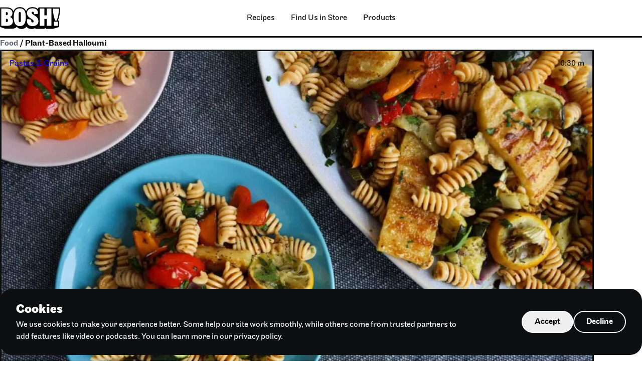

--- FILE ---
content_type: text/html; charset=UTF-8
request_url: https://www.bosh.tv/collection/plant-based-halloumi
body_size: 8140
content:
<!DOCTYPE html>
<html lang="en-gb" dir="ltr" prefix="og: https://ogp.me/ns#">
  <head>
    <meta charset="utf-8" />
<link rel="canonical" href="https://www.bosh.tv/collection/plant-based-halloumi" />
<meta name="Generator" content="Drupal 11 (https://www.drupal.org)" />
<meta name="MobileOptimized" content="width" />
<meta name="HandheldFriendly" content="true" />
<meta name="viewport" content="width=device-width, initial-scale=1.0" />
<link rel="icon" href="/sites/default/files/bosh_favicon.png" type="image/png" />
<link rel="alternate" type="application/rss+xml" title="Plant-Based Halloumi" href="https://www.bosh.tv/taxonomy/term/229/feed" />

    <title>Plant-Based Halloumi | BOSH!</title>
    <link rel="stylesheet" media="all" href="/core/misc/components/progress.module.css?t9kjy5" />
<link rel="stylesheet" media="all" href="/core/misc/components/ajax-progress.module.css?t9kjy5" />
<link rel="stylesheet" media="all" href="/core/modules/system/css/components/align.module.css?t9kjy5" />
<link rel="stylesheet" media="all" href="/core/modules/system/css/components/fieldgroup.module.css?t9kjy5" />
<link rel="stylesheet" media="all" href="/core/modules/system/css/components/container-inline.module.css?t9kjy5" />
<link rel="stylesheet" media="all" href="/core/modules/system/css/components/clearfix.module.css?t9kjy5" />
<link rel="stylesheet" media="all" href="/core/modules/system/css/components/details.module.css?t9kjy5" />
<link rel="stylesheet" media="all" href="/core/modules/system/css/components/hidden.module.css?t9kjy5" />
<link rel="stylesheet" media="all" href="/core/modules/system/css/components/item-list.module.css?t9kjy5" />
<link rel="stylesheet" media="all" href="/core/modules/system/css/components/js.module.css?t9kjy5" />
<link rel="stylesheet" media="all" href="/core/modules/system/css/components/nowrap.module.css?t9kjy5" />
<link rel="stylesheet" media="all" href="/core/modules/system/css/components/position-container.module.css?t9kjy5" />
<link rel="stylesheet" media="all" href="/core/modules/system/css/components/reset-appearance.module.css?t9kjy5" />
<link rel="stylesheet" media="all" href="/core/modules/system/css/components/resize.module.css?t9kjy5" />
<link rel="stylesheet" media="all" href="/core/modules/system/css/components/system-status-counter.css?t9kjy5" />
<link rel="stylesheet" media="all" href="/core/modules/system/css/components/system-status-report-counters.css?t9kjy5" />
<link rel="stylesheet" media="all" href="/core/modules/system/css/components/system-status-report-general-info.css?t9kjy5" />
<link rel="stylesheet" media="all" href="/core/modules/system/css/components/tablesort.module.css?t9kjy5" />
<link rel="stylesheet" media="all" href="/core/modules/views/css/views.module.css?t9kjy5" />
<link rel="stylesheet" media="all" href="/modules/custom/cookie_banner/css/cookie-banner.css?t9kjy5" />
<link rel="stylesheet" media="all" href="/themes/custom/bosh/assets/build/screen.css?t9kjy5" />
<link rel="stylesheet" media="all" href="/themes/contrib/gin/dist/css/components/ajax.css?t9kjy5" />

    <link rel="stylesheet" href="https://use.typekit.net/xqm4ffw.css">
    

    <script type="49216360b5640c317bc5a959-text/javascript">
      window.dataLayer = window.dataLayer || [];
      function gtag() { dataLayer.push(arguments); }
      gtag('consent', 'default', {
        'ad_user_data': 'denied',
        'ad_personalization': 'denied',
        'ad_storage': 'denied',
        'analytics_storage': 'denied',
        'wait_for_update': 500,
      });
    </script>

  </head>
  <body>
    <!-- Google Tag Manager (noscript) -->
    <noscript><iframe src="https://www.googletagmanager.com/ns.html?id=GTM-M3J9DHZ7"
    height="0" width="0" style="display:none;visibility:hidden"></iframe></noscript>
    <!-- End Google Tag Manager (noscript) -->
        <a href="#main-content" class="visually-hidden focusable">
      Skip to main content
    </a>
    
      <div class="dialog-off-canvas-main-canvas" data-off-canvas-main-canvas>
    

<div class="layout-container">
  <header class="b_pageHead u_section" role="banner">
    <div class="b_pageHead__inner u_section__inner">
      <figure class="b_brand u_resMedia">
        <a class="b_brand__link" href="/" title="BOSH! home">
                                    <span class="b_brand__logo"><svg id="Layer_1" xmlns="http://www.w3.org/2000/svg" version="1.1" viewBox="0 0 1045 380">
  <defs>
    <style>
      .st0 {
        fill: #fff;
      }
    </style>
  </defs>
  <path d="M654.95,33.49c-23.14-28.62-82.04-37.5-125.97-27.72-21.59,4.79-42.33,15.28-56.93,31.87-8.88,10.04-15.41,21.97-19.23,35.52-1.66-4.19-3.46-8.18-5.4-11.99,0,0,0,0,0,0C427.88,22.46,392.6,1.93,344.15,2.07c-44.46-.07-78.2,16.42-98.95,48.82-4.77,7.47-8.49,14.99-11.8,23.46,0,0,0,0,0-.01-.3.76-.59,1.51-.88,2.29-1.26-4.73-2.85-9.25-4.79-13.56,0,0,0,0,0-.01-4.31-9.62-10.45-18.38-18.04-25.69,0,0,0,0,0,0-18.66-18-45.28-26.46-71.57-29.32-17.13-2.58-116.55-.91-135.69-1.36v337.43l91.1,30.23c18.44-.41,111.33,1.12,127.63-1.23,26.47-2.73,52.85-12,70.24-31.87.92,1.14,1.86,2.26,2.82,3.36,13.65,15.86,32.81,26.45,53.24,30.64,20.25,4.13,41.63,3.64,61.54-2.04,19.7-5.71,37.1-17.42,49.49-33.96,31.79,43.36,101.83,47.24,145.64,26.92,2.24-1.05,4.43-2.16,6.58-3.36,1-.56,2-1.13,2.98-1.72v13.69h151.41l35.21-13.69v13.69h120.52l105.39-30.11h.08v-111.63h-20.73c28.13-67.56,38.86-144.14,37.08-226.35h-371.31l-16.35,26.81Z"></path>
  <g>
    <path class="st0" d="M170.26,171.71c28.89-7.95,45.64-34.33,45.64-67.41,0-50.66-36.01-77.46-103.42-77.46H22.46v297.27h93.37c72.85,0,108.02-26.38,108.02-81.65,0-40.61-24.7-62.8-53.59-70.76h0ZM102.01,88.81h9.21c18.84,0,25.12,5.86,25.12,23.45,0,20.1-6.28,27.64-23.86,27.64h-10.47v-51.08h0ZM112.48,257.96h-10.47v-55.27h9.21c20.52,0,26.8,7.54,26.8,31.4,0,17.59-6.7,23.86-25.54,23.86h0Z"></path>
    <path class="st0" d="M343.18,22.24c-77.04.42-104.67,54.85-104.67,151.15s27.63,155.34,104.67,155.34,104.67-56.94,104.67-155.34-27.63-151.57-104.67-151.15ZM362.02,224.05c0,23.03-3.77,37.68-18.84,37.68s-18.84-14.65-18.84-37.68v-101.32c0-23.03,3.77-37.68,18.84-37.68s18.84,14.65,18.84,37.68v101.32h0Z"></path>
    <path class="st0" d="M983.45,233.09c25.7-60.81,38.7-124.34,38.7-205.69h-102.17c.34,81.35,13.37,144.88,38.8,205.69h24.67Z"></path>
    <rect class="st0" x="936.31" y="253.08" width="69.5" height="71.6"></rect>
    <path class="st0" d="M550.34,97.6c0-10.05,6.7-16.75,18.42-16.75,14.65,0,20.52,9.63,20.52,30.98v14.24l70.34-9.21c0-60.71-21.35-94.63-95.88-94.63-59.46,0-95.04,31.4-95.04,80.81,0,90.86,114.72,96.3,114.72,143.61,0,12.14-7.12,19.26-19.26,19.26s-22.19-7.96-22.19-27.63c0-5.44.84-13.4,2.51-19.68l-69.5-12.14c-3.35,10.05-6.28,24.7-6.28,37.26,0,69.92,56.52,84.99,97.97,84.99,49.83,0,100.49-23.45,100.49-84.16,0-96.72-116.82-103.42-116.82-146.96h0Z"></path>
    <polygon class="st0" points="812.43 141.98 770.57 141.98 770.57 26.84 691.01 26.84 691.01 324.11 770.57 324.11 770.57 204.79 812.43 204.79 812.43 324.11 891.99 324.11 891.99 26.84 812.43 26.84 812.43 141.98"></polygon>
  </g>
</svg></span>
                              </a>
      </figure>
      
      <nav class="b_nav" data-main-nav="component">
    <button class="b_nav__toggle" data-main-nav="toggle">
    <span class="b_nav__toggleBar--spoon b_nav__toggleBar u_resMedia">
      <svg width="74" height="20" viewBox="0 0 74 20" fill="none" xmlns="http://www.w3.org/2000/svg">
      <circle cx="64" cy="10" r="8.5" stroke="#000" stroke-width="3"/>
      <path d="M2 8.5C1.17157 8.5 0.5 9.17157 0.5 10C0.5 10.8284 1.17157 11.5 2 11.5L2 8.5ZM2 11.5L55 11.5L55 8.5L2 8.5L2 11.5Z" fill="#000"/>
      </svg>

    </span>
    <span class="b_nav__toggleBar--fork b_nav__toggleBar u_resMedia">
      <svg width="74" height="18" viewBox="0 0 74 18" fill="none" xmlns="http://www.w3.org/2000/svg">
      <path d="M2.5 2H13C16.866 2 20 5.13401 20 9C20 12.866 16.866 16 13 16H2.5" stroke="#000" stroke-width="3" stroke-linecap="round"/>
      <path d="M72 10.5C72.8284 10.5 73.5 9.82843 73.5 9C73.5 8.17158 72.8284 7.5 72 7.5L72 10.5ZM21 10.5L72 10.5L72 7.5L21 7.5L21 10.5Z" fill="#000"/>
      <path d="M2 9H14" stroke="#000" stroke-width="3" stroke-linecap="round"/>
      </svg>

    </span>
    <span class="b_nav__toggleBar--knife b_nav__toggleBar u_resMedia">
      <svg width="73" height="11" viewBox="0 0 73 11" fill="none" xmlns="http://www.w3.org/2000/svg">
      <path d="M36 8V3C36 2.44772 36.4477 2 37 2H67C69.2091 2 71 3.567 71 5.5C71 7.433 69.2091 9 67 9H1.5" stroke="#000" stroke-width="3" stroke-linecap="round"/>
      </svg>
    </span>
  </button>
  <div class="b_nav__menus">
    <ul class="b_nav__menu u_list" data-main-nav="menu">
    <li class="b_nav__item expanded   ">
      <a href=""
         class="b_nav__itemLink         "
                  
      >
                    <span class="b_nav__itemLabel">Recipes</span>
      </a>

              <div class="b_nav__drawer">
          <ul class="b_nav__menu u_list" data-main-nav="menu">
    <li class="b_nav__item search   ">
      <a href="/search"
         class="b_nav__itemLink         "
                  
      >
                    <span class="b_nav__itemLabel">Search for a recipe</span>
      </a>

        </li>
    <li class="b_nav__item   ">
      <a href="/recipes"
         class="b_nav__itemLink         "
                  
      >
                    <span class="b_nav__itemLabel">View all recipes</span>
      </a>

        </li>
    <li class="b_nav__item category   ">
      <a href="/collection/breakfast-brunch"
         class="b_nav__itemLink--icon b_nav__itemLink         "
                  
      >
                    <figure class="b_nav__itemImage u_resMedia"><img src="https://www.bosh.tv/sites/default/files/images/63d11e45b378db764c12042f_Brunch.webp" alt="illustration of a stack of pancakes and a drink"></figure>
                    <span class="b_nav__itemLabel">Breakfast &amp; Brunch</span>
      </a>

        </li>
    <li class="b_nav__item   ">
      <a href="/collections/cuisine/british"
         class="b_nav__itemLink--icon b_nav__itemLink         "
                  
      >
                    <figure class="b_nav__itemImage u_resMedia"><img src="https://www.bosh.tv/sites/default/files/images/icon_british.webp" alt="illustration of a person"></figure>
                    <span class="b_nav__itemLabel">British</span>
      </a>

        </li>
    <li class="b_nav__item   ">
      <a href="/collection/curries-stews"
         class="b_nav__itemLink--icon b_nav__itemLink         "
                  
      >
                    <figure class="b_nav__itemImage u_resMedia"><img src="https://www.bosh.tv/sites/default/files/images/icon_curries.webp" alt="illustration of a slow cooker"></figure>
                    <span class="b_nav__itemLabel">Curries &amp; Stews</span>
      </a>

        </li>
    <li class="b_nav__item   ">
      <a href="/collections/cuisine/american"
         class="b_nav__itemLink--icon b_nav__itemLink         "
                  
      >
                    <figure class="b_nav__itemImage u_resMedia"><img src="https://www.bosh.tv/sites/default/files/images/icon_american.webp" alt="illustration of map of America with flag superimposed"></figure>
                    <span class="b_nav__itemLabel">American</span>
      </a>

        </li>
    <li class="b_nav__item   ">
      <a href="/collection/speedy"
         class="b_nav__itemLink--icon b_nav__itemLink         "
                  
      >
                    <figure class="b_nav__itemImage u_resMedia"><img src="https://www.bosh.tv/sites/default/files/images/icon_speedy.webp" alt="illustration of an hourglass"></figure>
                    <span class="b_nav__itemLabel">Speedy</span>
      </a>

        </li>
    <li class="b_nav__item   ">
      <a href="/collection/pastas-grains"
         class="b_nav__itemLink--icon b_nav__itemLink         "
                  
      >
                    <figure class="b_nav__itemImage u_resMedia"><img src="https://www.bosh.tv/sites/default/files/images/icon_pasta.webp" alt="illustration of spaghetti rolled on a fork"></figure>
                    <span class="b_nav__itemLabel">Pasta &amp; Grains</span>
      </a>

        </li>
    <li class="b_nav__item   ">
      <a href=""
         class="b_nav__itemLink--icon b_nav__itemLink         "
                  
      >
                    <figure class="b_nav__itemImage u_resMedia"><img src="https://www.bosh.tv/sites/default/files/images/icon_european.webp" alt="illustration of EU flag"></figure>
                    <span class="b_nav__itemLabel">European</span>
      </a>

        </li>
    <li class="b_nav__item   ">
      <a href="/collections/budget"
         class="b_nav__itemLink--icon b_nav__itemLink         "
                  
      >
                    <figure class="b_nav__itemImage u_resMedia"><img src="https://www.bosh.tv/sites/default/files/images/icon_budget.webp" alt="illustration of a price label with a heart on it"></figure>
                    <span class="b_nav__itemLabel">Budget</span>
      </a>

        </li>
    <li class="b_nav__item   ">
      <a href="/collection/noodles-rice"
         class="b_nav__itemLink--icon b_nav__itemLink         "
                  
      >
                    <figure class="b_nav__itemImage u_resMedia"><img src="https://www.bosh.tv/sites/default/files/images/icon_noodles.webp" alt="illustration of noodles in a bowl with chopsticks"></figure>
                    <span class="b_nav__itemLabel">Noodles &amp; Rice</span>
      </a>

        </li>
    <li class="b_nav__item   ">
      <a href="/collections/cuisine/asian"
         class="b_nav__itemLink--icon b_nav__itemLink         "
                  
      >
                    <figure class="b_nav__itemImage u_resMedia"><img src="https://www.bosh.tv/sites/default/files/images/icon_asian.webp" alt="illustration of sushi rolls"></figure>
                    <span class="b_nav__itemLabel">Asian</span>
      </a>

        </li>
    <li class="b_nav__item   ">
      <a href="/collection/healthy"
         class="b_nav__itemLink--icon b_nav__itemLink         "
                  
      >
                    <figure class="b_nav__itemImage u_resMedia"><img src="https://www.bosh.tv/sites/default/files/images/icon_healthy.webp" alt="illustration of an apple"></figure>
                    <span class="b_nav__itemLabel">Healthy</span>
      </a>

        </li>
    <li class="b_nav__item   ">
      <a href="/collection/sweets"
         class="b_nav__itemLink--icon b_nav__itemLink         "
                  
      >
                    <figure class="b_nav__itemImage u_resMedia"><img src="https://www.bosh.tv/sites/default/files/images/icon_sweets.webp" alt="illustration of candied apples"></figure>
                    <span class="b_nav__itemLabel">Sweets</span>
      </a>

        </li>
    <li class="b_nav__item   ">
      <a href="/collections/cuisine/mexican"
         class="b_nav__itemLink--icon b_nav__itemLink         "
                  
      >
                    <figure class="b_nav__itemImage u_resMedia"><img src="https://www.bosh.tv/sites/default/files/images/icon_mexican.webp" alt="illustration of avocado cut in half"></figure>
                    <span class="b_nav__itemLabel">Mexican</span>
      </a>

        </li>
    <li class="b_nav__item   ">
      <a href="/collection/simple"
         class="b_nav__itemLink--icon b_nav__itemLink         "
                  
      >
                    <figure class="b_nav__itemImage u_resMedia"><img src="https://www.bosh.tv/sites/default/files/images/icon_simple.webp" alt="illustration of fingers snapping"></figure>
                    <span class="b_nav__itemLabel">Simple</span>
      </a>

        </li>
  </ul>
        </div>
        </li>
    <li class="b_nav__item   ">
      <a href="/find-us-store"
         class="b_nav__itemLink         "
                  
      >
                    <span class="b_nav__itemLabel">Find Us in Store</span>
      </a>

        </li>
    <li class="b_nav__item expanded   ">
      <a href=""
         class="b_nav__itemLink         "
                  
      >
                    <span class="b_nav__itemLabel">Products </span>
      </a>

              <div class="b_nav__drawer">
          <ul class="b_nav__menu u_list" data-main-nav="menu">
    <li class="b_nav__item   ">
      <a href="/all-products"
         class="b_nav__itemLink         "
                  
      >
                    <span class="b_nav__itemLabel">View All Products</span>
      </a>

        </li>
    <li class="b_nav__item   ">
      <a href="/ready-meals"
         class="b_nav__itemLink--icon b_nav__itemLink         "
                  
      >
                    <figure class="b_nav__itemImage u_resMedia"><img src="https://www.bosh.tv/sites/default/files/images/Ready_meal_icon.png" alt="Ready meal icon"></figure>
                    <span class="b_nav__itemLabel">Ready Meals</span>
      </a>

        </li>
    <li class="b_nav__item   ">
      <a href="/pizza"
         class="b_nav__itemLink--icon b_nav__itemLink         "
                  
      >
                    <figure class="b_nav__itemImage u_resMedia"><img src="https://www.bosh.tv/sites/default/files/images/Pizza_Icon.png" alt="Pizza Icon"></figure>
                    <span class="b_nav__itemLabel">Pizza</span>
      </a>

        </li>
    <li class="b_nav__item   ">
      <a href="/seasonings"
         class="b_nav__itemLink--icon b_nav__itemLink         "
                  
      >
                    <figure class="b_nav__itemImage u_resMedia"><img src="https://www.bosh.tv/sites/default/files/images/Seaoning_icon.png" alt="Seasoning Icon"></figure>
                    <span class="b_nav__itemLabel">Seasonings</span>
      </a>

        </li>
    <li class="b_nav__item   ">
      <a href="/nooch"
         class="b_nav__itemLink--icon b_nav__itemLink         "
                  
      >
                    <figure class="b_nav__itemImage u_resMedia"><img src="https://www.bosh.tv/sites/default/files/images/Nooch_icon.png" alt="Nooch Icon"></figure>
                    <span class="b_nav__itemLabel">Nooch</span>
      </a>

        </li>
  </ul>
        </div>
        </li>
  </ul>
  </div>
</nav>
    </div>
  </header>

    <div>
    <div data-drupal-messages-fallback class="hidden"></div>

  </div>


  <main role="main">
    <a id="main-content" tabindex="-1"></a>
    <div class="layout-content">
        <div>
    <div class="views-element-container">

<div class="js-view-dom-id-3631eae52bd9eab9140d2c84c8402f60dd48b9ff8ff10a099ba980d5ae8118f4">
  
  
  

<section class="b_group--intro b_group u_section u_gutter b_theme--white b_theme">
    <div class="b_group__content u_section__content">
      <header class="b_group__head ">
        <div class="b_group__headIntro">
                      <h1 class="b_group__breadcrumb"><a href="/recipes">Food</a> / Plant-Based Halloumi</h1>
                  </div>
      </header>
    </div>
  </section>

  
  
  

  <div data-drupal-views-infinite-scroll-content-wrapper class="views-infinite-scroll-content-wrapper clearfix">
<section class=" b_group u_section u_gutter  b_theme--white b_theme">
  <div class="b_group__content u_section__content">
    <section role="list" class="b_group__list u_list">
          <div class="views-row"><article class="b_card--recipe b_card b_group__item">
  <a class="b_card__link u_blockLink" href="/recipes/lentil-pasta-salad" title="
<span>Lentil Pasta Salad </span>
">
    <figure class="b_card__image u_resMedia">
                                            <script src="/cdn-cgi/scripts/7d0fa10a/cloudflare-static/rocket-loader.min.js" data-cf-settings="49216360b5640c317bc5a959-|49"></script><img src="https://www.bosh.tv/sites/default/files/styles/width_medium/public/feeds_images/Vegan_Lentil_Pasta_Salad__Bosh_TV.jpg.webp?itok=f_Xt9sTa" alt="Vegan Lentil Pasta Salad  Bosh TV" width="900" height="600" onerror="this.src='/themes/custom/bosh/assets/build/img/recipe_fallback.svg'">
                  </figure>
    <div class="b_card__details b_text--small b_text b_prose">
      <h2>
<span>Lentil Pasta Salad </span>
</h2>
    </div>
  </a>
  <div class="b_card__data">
    <p class="b_card__dataCat">        <a href="/collection/pastas-grains" hreflang="en-gb">Pastas &amp; Grains</a>
  </p>
    <p class="b_card__dataTime"><span>        0:30 m
  </span></p>
  </div>
</article>
</div>
      </section>
  </div>
</section>
</div>

    



  
  

  
  </div>
</div>

  </div>

    </div>
  </main>


  <footer class="b_pageFoot u_section" role="contentinfo">
    <div class="b_pageFoot__content u_section__content">
      <figure class="b_pageFoot__brand u_resMedia">
      
                  <svg id="Layer_1" xmlns="http://www.w3.org/2000/svg" version="1.1" viewBox="0 0 1045 380">
  <defs>
    <style>
      .st0 {
        fill: #fff;
      }
    </style>
  </defs>
  <path class="st0" d="M654.95,33.49c-23.14-28.62-82.04-37.5-125.97-27.72-21.59,4.79-42.33,15.28-56.93,31.87-8.88,10.04-15.41,21.97-19.23,35.52-1.66-4.19-3.46-8.18-5.4-11.99,0,0,0,0,0,0C427.88,22.46,392.6,1.93,344.15,2.07c-44.46-.07-78.2,16.42-98.95,48.82-4.77,7.47-8.49,14.99-11.8,23.46,0,0,0,0,0-.01-.3.76-.59,1.51-.88,2.29-1.26-4.73-2.85-9.25-4.79-13.56,0,0,0,0,0-.01-4.31-9.62-10.45-18.38-18.04-25.69,0,0,0,0,0,0-18.66-18-45.28-26.46-71.57-29.32-17.13-2.58-116.55-.91-135.69-1.36v337.43l91.1,30.23c18.44-.41,111.33,1.12,127.63-1.23,26.47-2.73,52.85-12,70.24-31.87.92,1.14,1.86,2.26,2.82,3.36,13.65,15.86,32.81,26.45,53.24,30.64,20.25,4.13,41.63,3.64,61.54-2.04,19.7-5.71,37.1-17.42,49.49-33.96,31.79,43.36,101.83,47.24,145.64,26.92,2.24-1.05,4.43-2.16,6.58-3.36,1-.56,2-1.13,2.98-1.72v13.69h151.41l35.21-13.69v13.69h120.52l105.39-30.11h.08v-111.63h-20.73c28.13-67.56,38.86-144.14,37.08-226.35h-371.31l-16.35,26.81Z"/>
  <g>
    <path d="M170.26,171.71c28.89-7.95,45.64-34.33,45.64-67.41,0-50.66-36.01-77.46-103.42-77.46H22.46v297.27h93.37c72.85,0,108.02-26.38,108.02-81.65,0-40.61-24.7-62.8-53.59-70.76h0ZM102.01,88.81h9.21c18.84,0,25.12,5.86,25.12,23.45,0,20.1-6.28,27.64-23.86,27.64h-10.47v-51.08h0ZM112.48,257.96h-10.47v-55.27h9.21c20.52,0,26.8,7.54,26.8,31.4,0,17.59-6.7,23.86-25.54,23.86h0Z"/>
    <path d="M343.18,22.24c-77.04.42-104.67,54.85-104.67,151.15s27.63,155.34,104.67,155.34,104.67-56.94,104.67-155.34-27.63-151.57-104.67-151.15ZM362.02,224.05c0,23.03-3.77,37.68-18.84,37.68s-18.84-14.65-18.84-37.68v-101.32c0-23.03,3.77-37.68,18.84-37.68s18.84,14.65,18.84,37.68v101.32h0Z"/>
    <path d="M983.45,233.09c25.7-60.81,38.7-124.34,38.7-205.69h-102.17c.34,81.35,13.37,144.88,38.8,205.69h24.67Z"/>
    <rect x="936.31" y="253.08" width="69.5" height="71.6"/>
    <path d="M550.34,97.6c0-10.05,6.7-16.75,18.42-16.75,14.65,0,20.52,9.63,20.52,30.98v14.24l70.34-9.21c0-60.71-21.35-94.63-95.88-94.63-59.46,0-95.04,31.4-95.04,80.81,0,90.86,114.72,96.3,114.72,143.61,0,12.14-7.12,19.26-19.26,19.26s-22.19-7.96-22.19-27.63c0-5.44.84-13.4,2.51-19.68l-69.5-12.14c-3.35,10.05-6.28,24.7-6.28,37.26,0,69.92,56.52,84.99,97.97,84.99,49.83,0,100.49-23.45,100.49-84.16,0-96.72-116.82-103.42-116.82-146.96h0Z"/>
    <polygon points="812.43 141.98 770.57 141.98 770.57 26.84 691.01 26.84 691.01 324.11 770.57 324.11 770.57 204.79 812.43 204.79 812.43 324.11 891.99 324.11 891.99 26.84 812.43 26.84 812.43 141.98"/>
  </g>
</svg>
        
            </figure>

            <ul class="b_pageFoot__social b_socialLinks--footer b_socialLinks u_list">
                  <li class="b_socialLinks__item">
                          <a class="b_socialLinks__itemLink " href="https://www.facebook.com/bosh.tv/?locale=en_GB" target="_blank" rel="" id="" title="Facebook">
            
                                                            <svg xmlns="http://www.w3.org/2000/svg" xmlns:xlink="http://www.w3.org/1999/xlink" aria-hidden="true" focusable="false" width="1em" height="1em" style="-ms-transform: rotate(360deg); -webkit-transform: rotate(360deg); transform: rotate(360deg);" preserveAspectRatio="xMidYMid meet" viewBox="0 0 1024 1024"><path d="M880 112H144c-17.7 0-32 14.3-32 32v736c0 17.7 14.3 32 32 32h736c17.7 0 32-14.3 32-32V144c0-17.7-14.3-32-32-32zm-92.4 233.5h-63.9c-50.1 0-59.8 23.8-59.8 58.8v77.1h119.6l-15.6 120.7h-104V912H539.2V602.2H434.9V481.4h104.3v-89c0-103.3 63.1-159.6 155.3-159.6c44.2 0 82.1 3.3 93.2 4.8v107.9z" fill="CurrentColor"></path></svg>                                           
                          </a>
                      </li>
                  <li class="b_socialLinks__item">
                          <a class="b_socialLinks__itemLink " href="https://twitter.com/BOSHTV" target="_blank" rel="" id="" title="X">
            
                                                            <svg xmlns="http://www.w3.org/2000/svg" xmlns:xlink="http://www.w3.org/1999/xlink" aria-hidden="true" focusable="false" width="1em" height="1em" style="-ms-transform: rotate(360deg); -webkit-transform: rotate(360deg); transform: rotate(360deg);" preserveAspectRatio="xMidYMid meet" viewBox="0 0 1024 1024"><path d="M928 254.3c-30.6 13.2-63.9 22.7-98.2 26.4a170.1 170.1 0 0 0 75-94a336.64 336.64 0 0 1-108.2 41.2A170.1 170.1 0 0 0 672 174c-94.5 0-170.5 76.6-170.5 170.6c0 13.2 1.6 26.4 4.2 39.1c-141.5-7.4-267.7-75-351.6-178.5a169.32 169.32 0 0 0-23.2 86.1c0 59.2 30.1 111.4 76 142.1a172 172 0 0 1-77.1-21.7v2.1c0 82.9 58.6 151.6 136.7 167.4a180.6 180.6 0 0 1-44.9 5.8c-11.1 0-21.6-1.1-32.2-2.6C211 652 273.9 701.1 348.8 702.7c-58.6 45.9-132 72.9-211.7 72.9c-14.3 0-27.5-.5-41.2-2.1C171.5 822 261.2 850 357.8 850C671.4 850 843 590.2 843 364.7c0-7.4 0-14.8-.5-22.2c33.2-24.3 62.3-54.4 85.5-88.2z" fill="CurrentColor"></path></svg>                                           
                          </a>
                      </li>
                  <li class="b_socialLinks__item">
                          <a class="b_socialLinks__itemLink " href="https://www.youtube.com/c/BOSHTV" target="_blank" rel="" id="" title="YouTube">
            
                                                            <svg xmlns="http://www.w3.org/2000/svg" xmlns:xlink="http://www.w3.org/1999/xlink" aria-hidden="true" focusable="false" width="1em" height="1em" style="-ms-transform: rotate(360deg); -webkit-transform: rotate(360deg); transform: rotate(360deg);" preserveAspectRatio="xMidYMid meet" viewBox="0 0 1024 1024"><path d="M941.3 296.1a112.3 112.3 0 0 0-79.2-79.3C792.2 198 512 198 512 198s-280.2 0-350.1 18.7A112.12 112.12 0 0 0 82.7 296C64 366 64 512 64 512s0 146 18.7 215.9c10.3 38.6 40.7 69 79.2 79.3C231.8 826 512 826 512 826s280.2 0 350.1-18.8c38.6-10.3 68.9-40.7 79.2-79.3C960 658 960 512 960 512s0-146-18.7-215.9zM423 646V378l232 133l-232 135z" fill="CurrentColor"></path></svg>                                           
                          </a>
                      </li>
                  <li class="b_socialLinks__item">
                          <a class="b_socialLinks__itemLink " href="https://uk.linkedin.com/company/boshtv" target="_blank" rel="" id="" title="LinkedIn">
            
                                                            <svg xmlns="http://www.w3.org/2000/svg" xmlns:xlink="http://www.w3.org/1999/xlink" aria-hidden="true" focusable="false" width="1em" height="1em" style="-ms-transform: rotate(360deg); -webkit-transform: rotate(360deg); transform: rotate(360deg);" preserveAspectRatio="xMidYMid meet" viewBox="0 0 1024 1024"><path d="M880 112H144c-17.7 0-32 14.3-32 32v736c0 17.7 14.3 32 32 32h736c17.7 0 32-14.3 32-32V144c0-17.7-14.3-32-32-32zM349.3 793.7H230.6V411.9h118.7v381.8zm-59.3-434a68.8 68.8 0 1 1 68.8-68.8c-.1 38-30.9 68.8-68.8 68.8zm503.7 434H675.1V608c0-44.3-.8-101.2-61.7-101.2c-61.7 0-71.2 48.2-71.2 98v188.9H423.7V411.9h113.8v52.2h1.6c15.8-30 54.5-61.7 112.3-61.7c120.2 0 142.3 79.1 142.3 181.9v209.4z" fill="CurrentColor"></path></svg>                                           
                          </a>
                      </li>
                  <li class="b_socialLinks__item">
                          <a class="b_socialLinks__itemLink " href="https://www.instagram.com/bosh.tv/?hl=en" target="_blank" rel="" id="" title="Instagram">
            
                                                            <svg xmlns="http://www.w3.org/2000/svg" xmlns:xlink="http://www.w3.org/1999/xlink" aria-hidden="true" focusable="false" width="1em" height="1em" style="-ms-transform: rotate(360deg); -webkit-transform: rotate(360deg); transform: rotate(360deg);" preserveAspectRatio="xMidYMid meet" viewBox="0 0 1024 1024"><path d="M512 378.7c-73.4 0-133.3 59.9-133.3 133.3S438.6 645.3 512 645.3S645.3 585.4 645.3 512S585.4 378.7 512 378.7zM911.8 512c0-55.2.5-109.9-2.6-165c-3.1-64-17.7-120.8-64.5-167.6c-46.9-46.9-103.6-61.4-167.6-64.5c-55.2-3.1-109.9-2.6-165-2.6c-55.2 0-109.9-.5-165 2.6c-64 3.1-120.8 17.7-167.6 64.5C132.6 226.3 118.1 283 115 347c-3.1 55.2-2.6 109.9-2.6 165s-.5 109.9 2.6 165c3.1 64 17.7 120.8 64.5 167.6c46.9 46.9 103.6 61.4 167.6 64.5c55.2 3.1 109.9 2.6 165 2.6c55.2 0 109.9.5 165-2.6c64-3.1 120.8-17.7 167.6-64.5c46.9-46.9 61.4-103.6 64.5-167.6c3.2-55.1 2.6-109.8 2.6-165zM512 717.1c-113.5 0-205.1-91.6-205.1-205.1S398.5 306.9 512 306.9S717.1 398.5 717.1 512S625.5 717.1 512 717.1zm213.5-370.7c-26.5 0-47.9-21.4-47.9-47.9s21.4-47.9 47.9-47.9s47.9 21.4 47.9 47.9a47.84 47.84 0 0 1-47.9 47.9z" fill="CurrentColor"></path></svg>                                           
                          </a>
                      </li>
              </ul>
      
            <div class="b_pageFoot__nav">
        <nav class="b_pageFoot__navMenus">
  <ul class="b_pageFoot__navMenu u_list">
    <li class=" b_pageFoot__navMenuItem  ">
      <a class="b_pageFoot__navMenuItemLink" href="/recipes"
                                 >
          Recipes
      </a>

                <ul class="b_pageFoot__navMenu u_list">
    <li class=" b_pageFoot__navMenuItem  ">
      <a class="b_pageFoot__navMenuItemLink" href="/collections/complexity/simple"
                                 >
          Simple
      </a>

        </li>
    <li class=" b_pageFoot__navMenuItem  ">
      <a class="b_pageFoot__navMenuItemLink" href="/collections/extra/healthy"
                                 >
          Healthy
      </a>

        </li>
    <li class=" b_pageFoot__navMenuItem  ">
      <a class="b_pageFoot__navMenuItemLink" href="/collections/budget"
                                 >
          Budget
      </a>

        </li>
    <li class=" b_pageFoot__navMenuItem  ">
      <a class="b_pageFoot__navMenuItemLink" href="/collections/extra/speedy"
                                 >
          Speedy
      </a>

        </li>
  </ul>
        </li>
    <li class=" b_pageFoot__navMenuItem  ">
      <a class="b_pageFoot__navMenuItemLink" href=""
                                 >
          BOSH!
      </a>

                <ul class="b_pageFoot__navMenu u_list">
    <li class=" b_pageFoot__navMenuItem  ">
      <a class="b_pageFoot__navMenuItemLink" href="/about"
                                 >
          About Us
      </a>

        </li>
    <li class=" b_pageFoot__navMenuItem  ">
      <a class="b_pageFoot__navMenuItemLink" href="/frequently-asked-questions"
                                 >
          FAQs
      </a>

        </li>
    <li class=" b_pageFoot__navMenuItem  ">
      <a class="b_pageFoot__navMenuItemLink" href="/contact"
                                 >
          Contact
      </a>

        </li>
  </ul>
        </li>
  </ul>
</nav>
      </div>
      
      <div class="b_pageFoot__copyright">
        <p>&copy;2026 BOSH MEDIA LTD. All rights reserved.</p>
      </div>

            <div class="b_pageFoot__search b_form--search b_form">
                  <form class="recipe-search-form" data-drupal-selector="recipe-search-form" action="/collection/plant-based-halloumi" method="post" id="recipe-search-form" accept-charset="UTF-8">
  <div class="js-form-item form-item js-form-type-textfield form-item-searchfield js-form-item-searchfield">
      <label for="edit-searchfield" class="js-form-required form-required">Recipe Search</label>
        <input data-drupal-selector="edit-searchfield" type="text" id="edit-searchfield" name="searchfield" value="" size="60" maxlength="128" placeholder="Search Recipes" class="form-text required" required="required" aria-required="true" />

        </div>
<input data-drupal-selector="edit-submit" type="submit" id="edit-submit" name="op" value="Search" class="button js-form-submit form-submit" />
<input autocomplete="off" data-drupal-selector="form-sn0izw7ebf7iohl7dvcsru3ghw7fkqeh9rjdby9x7yo" type="hidden" name="form_build_id" value="form-sn0IZw7eBf7IOhl7DvCSru3GHW7fkQeh9RJdBy9X7yo" />
<input data-drupal-selector="edit-recipe-search-form" type="hidden" name="form_id" value="recipe_search_form" />

</form>

              </div>
      
              <nav class="b_pageFoot__legal">
          <ul class="b_pageFoot__navMenu u_list">
        <li class=" b_pageFoot__navMenuItem  ">
        <a class="b_pageFoot__navMenuItemLink" href="/terms"
                                         >
            Terms
        </a>

            </li>
        <li class=" b_pageFoot__navMenuItem  ">
        <a class="b_pageFoot__navMenuItemLink" href="/privacy-policy"
                                         >
            Privacy
        </a>

            </li>
        <li class=" b_pageFoot__navMenuItem  ">
        <a class="b_pageFoot__navMenuItemLink" href="/cookies"
                                         >
            Cookies
        </a>

            </li>
    </ul>
        </nav>

      

                <div>
    <div id="block-bosh-cookiebanner">
  
    
      <div class="b_cookieBanner" id="cookie-banner">
  <div class="b_cookieBanner__details u_flow">
    <h2>Cookies</h2>
    <div class="u_flow"><p>We use <a href="/cookies" data-entity-type="node" data-entity-uuid="a5580f02-cf2b-4f4b-8ebe-57ace5556e59" data-entity-substitution="canonical" title="Cookies">cookies</a> to make your experience better. Some help our site work smoothly, while others come from trusted partners to add features like video or podcasts. You can learn more in our <a href="/privacy-policy" data-entity-type="node" data-entity-uuid="d7a6b9b9-89db-48c0-a69c-4c8d76818db3" data-entity-substitution="canonical" title="Privacy Policy">privacy policy</a>.</p></div>
  </div>
  <div class="b_cookieBanner__actions">
    <button class="b_cookieBanner__action--grant b_cookieBanner__action" id="accept-cookie">Accept</button>
    <button class="b_cookieBanner__action--decline b_cookieBanner__action" id="decline-cookie">Decline</button>
  </div>
</div>

  </div>

  </div>

          </div>
  </footer>
</div>
  </div>

    
    <script type="application/json" data-drupal-selector="drupal-settings-json">{"path":{"baseUrl":"\/","pathPrefix":"","currentPath":"taxonomy\/term\/229","currentPathIsAdmin":false,"isFront":false,"currentLanguage":"en-gb"},"pluralDelimiter":"\u0003","suppressDeprecationErrors":true,"ajaxPageState":{"libraries":"eJxNzVEKgDAMA9ALbe5IY9U6i7UVO5XdXnEK_gTyCATUppBZIbG3fqO1mIO_lcok2fWqM2GEJIJbaM235qxawSVAMnQH4WnhyW7RYeeXIslIQgXj_aLMbeI_9U0vZ3k3lw","theme":"bosh","theme_token":null},"ajaxTrustedUrl":{"form_action_p_pvdeGsVG5zNF_XLGPTvYSKCf43t8qZYSwcfZl2uzM":true},"views":{"ajax_path":"\/views\/ajax","ajaxViews":{"views_dom_id:3631eae52bd9eab9140d2c84c8402f60dd48b9ff8ff10a099ba980d5ae8118f4":{"view_name":"taxonomy_term","view_display_id":"page_1","view_args":"229","view_path":"\/taxonomy\/term\/229","view_base_path":"taxonomy\/term\/%","view_dom_id":"3631eae52bd9eab9140d2c84c8402f60dd48b9ff8ff10a099ba980d5ae8118f4","pager_element":0}}},"user":{"uid":0,"permissionsHash":"279b64522e584892d1539033d42727afe51c61e6dc12d29baef3aca63c06ffd7"}}</script>
<script src="/core/assets/vendor/jquery/jquery.min.js?v=4.0.0-beta.2" type="49216360b5640c317bc5a959-text/javascript"></script>
<script src="/core/assets/vendor/once/once.min.js?v=1.0.1" type="49216360b5640c317bc5a959-text/javascript"></script>
<script src="/sites/default/files/languages/en-gb_IyI4CaHcIr6QWH6MiIAsNvTSDtD2FZQVPjgUGlAlipI.js?t9kjy5" type="49216360b5640c317bc5a959-text/javascript"></script>
<script src="/core/misc/drupalSettingsLoader.js?v=11.1.6" type="49216360b5640c317bc5a959-text/javascript"></script>
<script src="/core/misc/drupal.js?v=11.1.6" type="49216360b5640c317bc5a959-text/javascript"></script>
<script src="/core/misc/drupal.init.js?v=11.1.6" type="49216360b5640c317bc5a959-text/javascript"></script>
<script src="/core/assets/vendor/tabbable/index.umd.min.js?v=6.2.0" type="49216360b5640c317bc5a959-text/javascript"></script>
<script src="/themes/custom/bosh/assets/build/bosh.js?v=1.x" type="49216360b5640c317bc5a959-text/javascript"></script>
<script src="/modules/custom/cookie_banner/js/cookie-banner.js?v=1.1" type="49216360b5640c317bc5a959-text/javascript"></script>
<script src="/core/misc/debounce.js?v=11.1.6" type="49216360b5640c317bc5a959-text/javascript"></script>
<script src="/core/misc/jquery.form.js?v=4.3.0" type="49216360b5640c317bc5a959-text/javascript"></script>
<script src="/core/misc/progress.js?v=11.1.6" type="49216360b5640c317bc5a959-text/javascript"></script>
<script src="/core/assets/vendor/loadjs/loadjs.min.js?v=4.3.0" type="49216360b5640c317bc5a959-text/javascript"></script>
<script src="/core/misc/announce.js?v=11.1.6" type="49216360b5640c317bc5a959-text/javascript"></script>
<script src="/core/misc/message.js?v=11.1.6" type="49216360b5640c317bc5a959-text/javascript"></script>
<script src="/core/themes/claro/js/ajax.js?t9kjy5" type="49216360b5640c317bc5a959-text/javascript"></script>
<script src="/core/misc/ajax.js?v=11.1.6" type="49216360b5640c317bc5a959-text/javascript"></script>
<script src="/core/modules/views/js/base.js?v=11.1.6" type="49216360b5640c317bc5a959-text/javascript"></script>
<script src="/core/modules/views/js/ajax_view.js?v=11.1.6" type="49216360b5640c317bc5a959-text/javascript"></script>
<script src="/modules/contrib/views_infinite_scroll/js/infinite-scroll.js?v=11.1.6" type="49216360b5640c317bc5a959-text/javascript"></script>

  <foreignObject><script src="/cdn-cgi/scripts/7d0fa10a/cloudflare-static/rocket-loader.min.js" data-cf-settings="49216360b5640c317bc5a959-|49" defer></script></foreignObject></body>
</html>


--- FILE ---
content_type: text/css; charset=UTF-8
request_url: https://www.bosh.tv/themes/custom/bosh/assets/build/screen.css?t9kjy5
body_size: 13606
content:
@charset "UTF-8";*,*:before,*:after{box-sizing:border-box}body,h1,h2,h3,h4,h5,h6,p,figure,blockquote,dl,dd{margin:0}[role=list]{list-style:none;padding:0}html:focus-within{scroll-behavior:smooth}body{min-height:100vh;text-rendering:optimizeSpeed;line-height:1.5}a:not([class]){text-decoration-skip-ink:auto}img,picture{max-width:100%;display:block}input,button,textarea,select{font:inherit}@media (prefers-reduced-motion: reduce){html:focus-within{scroll-behavior:auto}*,*:before,*:after{animation-duration:.01ms!important;animation-iteration-count:1!important;transition-duration:.01ms!important;scroll-behavior:auto!important}}/*! normalize.css v8.0.1 | MIT License | github.com/necolas/normalize.css */html{line-height:1.15;-webkit-text-size-adjust:100%}body{margin:0}main{display:block}h1{font-size:2em;margin:0}hr{box-sizing:content-box;height:0;overflow:visible}pre{font-family:monospace,monospace;font-size:1em}a{background-color:transparent}abbr[title]{border-bottom:none;text-decoration:underline;text-decoration:underline dotted}b,strong{font-weight:bolder}code,kbd,samp{font-family:monospace,monospace;font-size:1em}small{font-size:80%}sub,sup{font-size:75%;line-height:0;position:relative;vertical-align:baseline}sub{bottom:-.25em}sup{top:-.5em}img{border-style:none}button,input,optgroup,select,textarea{font-family:inherit;font-size:100%;line-height:1.15;margin:0}button,input{overflow:visible}button,select{text-transform:none}button,[type=button],[type=reset],[type=submit]{-webkit-appearance:button}button::-moz-focus-inner,[type=button]::-moz-focus-inner,[type=reset]::-moz-focus-inner,[type=submit]::-moz-focus-inner{border-style:none;padding:0}button:-moz-focusring,[type=button]:-moz-focusring,[type=reset]:-moz-focusring,[type=submit]:-moz-focusring{outline:1px dotted ButtonText}fieldset{padding:.35em .75em .625em}legend{box-sizing:border-box;color:inherit;display:table;max-width:100%;padding:0;white-space:normal}progress{vertical-align:baseline}textarea{overflow:auto}[type=checkbox],[type=radio]{box-sizing:border-box;padding:0}[type=number]::-webkit-inner-spin-button,[type=number]::-webkit-outer-spin-button{height:auto}[type=search]{-webkit-appearance:textfield;outline-offset:-2px}[type=search]::-webkit-search-decoration{-webkit-appearance:none}::-webkit-file-upload-button{-webkit-appearance:button;font:inherit}details{display:block}summary{display:list-item}template{display:none}[hidden]{display:none}body{font-family:var(--ff-body);background:var(--clr-off-white);color:var(--clr-black);scroll-behavior:smooth}body *{font-feature-settings:"ss04","ss03","ss06","ss06"!important}@view-transition{navigation: auto;}:is(.b_pageContent,.b_pageFoot,.b_form) form label{color:var(--clr-dark-grey);display:var(--form-label-dis, block)}.b_pageFoot{--border-clr:var(--clr-white);--border-clr-hov:var(--clr-white)}:is(#block-good-local-tasks){padding-block-start:100px;background:var(--clr-dark-grey)}:is(.layout-admin,#block-bosh-local-tasks) ul{background:var(--clr-black);list-style:none;display:flex;padding:var(--size-4) var(--gutter-default) 0;margin:0;gap:var(--size-2)}:is(.layout-admin,#block-bosh-local-tasks) li a{background:var(--clr-green);color:var(--clr-black);text-decoration:none;padding:var(--size-2) var(--size-4);display:block}:is(.layout-admin,#block-bosh-local-tasks) li a:is(:hover,:focus-visible,:active){background:rgba(24,248,81,.8)}:is(.layout-admin,#block-bosh-local-tasks) li a.is-active{background:var(--clr-white);color:var(--clr-red)}:is(.layout-admin,#block-bosh-local-tasks) [data-drupal-messages]{padding:var(--size-3) var(--gutter-default);font:var(--text-200);color:var(--clr-orange);max-width:calc(var(--content-width) + 2 * var(--gutter-default));margin-inline:auto}.cms-user{padding:var(--gutter-default)}.cms-user__content{max-width:var(--content-width);margin-inline:auto}:is(.user-login-form,.user-pass,.user-pass-reset,.user-register-form){padding:var(--gutter-default)}:is(.user-login-form,.user-pass,.user-pass-reset,.user-register-form) .form-item{max-width:600px;margin-inline-end:auto;margin-bottom:var(--size-4)}:is(.user-login-form,.user-pass,.user-pass-reset,.user-register-form) .form-item label{display:block;font:var(--text-200);font-weight:500;color:var(--clr-dark-grey);margin-bottom:.25em}:is(.user-login-form,.user-pass,.user-pass-reset,.user-register-form) p{margin:0 0 1em}:is(.user-login-form,.user-pass,.user-pass-reset,.user-register-form) .recaptcha-legal{margin-bottom:1em}.user-pass{padding:var(--gutter-default)}[data-drupal-messages]{padding:var(--size-4) var(--gutter-default)}[aria-label="Status message"],.b_unpub{padding:var(--gin-spacing-m);padding-inline-start:60px;background:var(--gin-color-primary) url(img/icon_message.svg) 18px 14px no-repeat;background-size:25px auto;color:var(--clr-white);font-weight:500;border-radius:var(--gin-border-l);text-wrap:pretty}[aria-label="Status message"].error,.b_unpub.error{background-color:var(--clr-red)}.b_unpub{margin-block-end:var(--size-6)}.b_pgContent>article:not(.b_article),.b_pgContent [data-drupal-messages]{padding:var(--size-4-6) var(--gutter-default)}.logged-in{--gin-toolbar-y-offset:80px}.logged-in article:not([class]){padding:var(--gutter-default)}.node-preview-container{margin-block-start:40px!important}.node-preview-container .js-form-type-select{display:none!important}.u_blockLink{text-decoration:none;color:inherit;display:block}.u_coverLink:after{content:"";display:block;position:absolute;top:0;left:0;width:100%;height:100%;z-index:20}.u_list{padding:0;margin:0;list-style:none}*:is(.u_flow,.b_pgFoot ul,.b_prose blockquote)>*+*{margin-block-start:var(--flow-space, 1.5rem)}.u_measure>*{max-width:var(--measure-width, 39.375rem);margin-inline-end:auto}.u_measure--centre>*{margin-inline-start:auto}.u_pseudo,.b_card h2,.b_card h3{position:relative}.u_pseudo:before,.u_pseudo:after,.b_card h2:before,.b_card h2:after,.b_card h3:before,.b_card h3:after{content:"";display:block;position:absolute}.u_resMedia{border-radius:var(--borad-default)}.u_resMedia img,.u_resMedia svg,.u_resMedia iframe,.u_resMedia video{max-width:100%;height:auto}.u_resMedia img{line-height:0}.u_covMedia{overflow:hidden}.u_covMedia img,.u_covMedia video,.u_covMedia iframe,.u_covMedia svg{object-fit:cover;width:100%;height:100%}.u_row{display:flex;flex-direction:row;flex-wrap:wrap;gap:var(--row-gap, 0px)}[data-showhide=component][data-showhide-type=grid]{align-items:start}[data-showhide=component][data-showhide-type=grid] [data-showhide=content]{display:grid;grid-template-rows:0fr;transition:grid-template-rows var(--showhide-trans-time, .5s) ease-in-out}[data-showhide=component][data-showhide-type=grid] [data-showhide=content-inner]{overflow:hidden}[data-showhide=component][data-showhide-type=grid].is_Open{--toggle-rotate:45deg}[data-showhide=component][data-showhide-type=grid].is_Open>[data-showhide=content]{grid-template-rows:1fr}.u_spacing{padding-block:var(--spacing-top, var(--size-page-spacing)) var(--spacing-bottom, var(--size-page-spacing))}.u_wrapper{width:100vw;overflow:var(--wrapper-ovf, visible);background:var(--clr-off-white)}.u_wrapper__topMarker{position:absolute;top:0;left:0;width:100vw;height:50px;z-index:-1}.u_gutter{padding-inline:var(--gutter-width, var(--gutter-default))}.u_gutter .u_gutter{padding-inline:0}.u_button{-webkit-appearance:none;border:none;background:none;cursor:pointer;padding:0}.u_section{padding:var(--section-pd-b, var(--section-pd-b-def)) var(--section-pd-i, var(--section-pd-i-def));position:relative}.u_section__content{margin-inline:auto;width:100%;max-width:var(--content-width, var(--content-width-default))}.u_section .u_section{padding:0}.u_intro{display:grid;gap:var(--intro-spacing, var(--size-5-9))}:root{--min-screen-width:380;--max-screen-width:1250}:root{--clr-black:#0e0f11;--clr-charcoal:#1e2024;--clr-grey:#636b75;--clr-pale-grey:#838d95;--clr-light-grey:#aaafb6;--clr-almost-white:#e0e0e0;--clr-off-white:#f7f6f1;--clr-white:#fff;--clr-ad-black:#000;--clr-orange:#E38432;--clr-yellow:#f8e04c;--clr-khaki:#fff093;--clr-cream:#fffbe6;--clr-green:#18f851;--clr-ad-green:#A7C140;--clr-clay:#e5755a;--clr-grey-blue:#f5f7fa;--clr-light-blue:#edf0f3}:root{--ff-body:maple-web, sans-serif;--ff-display:var(--ff-body);--kerning-display: -.0025em;--kerning-body: 0px;--fs-1000:clamp(2.63rem, 2.88vi + 1.87rem, 4rem);--fs-1000-wide:clamp(1.5rem, 5.24vi + .13rem, 4rem);--fs-900:clamp(2rem, 2.09vi + 1.45rem, 3rem);--fs-800:clamp(1.75rem, 1.57vi + 1.34rem, 2.5rem);--fs-700:clamp(1.5rem, 1.05vi + 1.23rem, 2rem);--fs-600:clamp(1.38rem, 1.05vi + 1.1rem, 1.88rem);--fs-500:clamp(1.25rem, .65vi + 1.08rem, 1.56rem);--fs-400:clamp(1.13rem, .52vi + .99rem, 1.38rem);--fs-300:clamp(1rem, .26vi + .93rem, 1.13rem);--fs-200:clamp(.88rem, .26vi + .81rem, 1rem);--fs-100:clamp(.75rem, .26vi + .68rem, .88rem);--text-1000:700 var(--fs-1000) / 1.3 var(--ff-body);--text-900:700 var(--fs-900) / 1.3 var(--ff-body);--text-800:700 var(--fs-800) / 1.1 var(--ff-body);--text-700:400 var(--fs-700) / 1.1 var(--ff-body);--text-600:300 var(--fs-600) / 1.1 var(--ff-body);--text-500:200 var(--fs-500) / 1.1 var(--ff-body);--text-400:300 var(--fs-400) / 1.4 var(--ff-body);--text-300:300 var(--fs-300) / 1.3 var(--ff-body);--text-200:300 var(--fs-200) / 1.3 var(--ff-body);--text-100:400 var(--fs-100) / 1.3 var(--ff-body)}:root{--size-1: 4px;--size-2: 8px;--size-3: 12px;--size-4: 16px;--size-5: 24px;--size-6: 32px;--size-7: 48px;--size-8: 56px;--size-9: 64px;--size-10: 80px;--size-11: 90px;--size-3-5:clamp(.75rem, 1.57vi + .34rem, 1.5rem);--size-4-6:clamp(1rem, 2.09vi + .45rem, 2rem);--size-4-7:clamp(1rem, 4.19vi + -.1rem, 3rem);--size-5-7:clamp(1.5rem, 3.14vi + .68rem, 3rem);--size-6-9:clamp(2rem, 4.19vi + .9rem, 4rem);--size-6-10:clamp(2rem, 6.28vi + .35rem, 5rem);--size-6-12:clamp(2rem, 10.47vi + -.75rem, 7rem);--content-width-default:74rem;--content-width:var(--content-width-default);--gutter-default:var(--size-4-6);--header-height:72px;--section-pd-b-def:var(--size-6-10);--section-pd-i-def:var(--size-4-6);--section-pd-def:var(--section-pd-b) var(--section-pd-i);--borad-small:6px}:root{--trans-short:.1s ease-in-out;--trans-long:.3s ease-in-out;--trans-xlong:.5s ease-in-out}@media (prefers-reduced-motion){:root{--trans-short:0s ease-in-out;--trans-long:0s ease-in-out;--trans-xlong:0s ease-in-out}}.b_theme{background:var(--theme-bg);color:var(--theme-text)}.b_theme--white{--theme-bg:var(--clr-white);--theme-text:var(--clr-black);--theme-text-accent:var(--clr-dark-grey);--theme-text-link:var(--clr-black);--theme-text-link-alt:var(--clr-green)}.b_theme--white:not(.b_banner--overlay,.b_banner--grid)+.b_theme--white,.b_theme--white:not(.b_banner--overlay,.b_banner--grid)+[class*=js-view-dom] .b_theme--white,.b_theme--white:not(.b_banner--overlay,.b_banner--grid)+.views-infinite-scroll-content-wrapper .b_theme--white{padding-block-start:0}.b_theme--white:is(.b_banner--grid)+.b_theme--white,.b_theme--white:is(.b_banner--grid)+[class*=js-view-dom] .b_theme--white{padding-block-start:calc(var(--section-pd-b-def) - var(--size-4-6))}.b_theme--black{--theme-bg:var(--clr-black);--theme-text:var(--clr-white);--theme-text-accent:var(--clr-white);--theme-text-link-alt:var(--clr-white)}.b_theme--black+.b_theme--black{padding-block-start:0}.b_theme--yellow{--theme-bg:var(--clr-yellow);--theme-text:var(--clr-black);--theme-text-accent:var(--clr-dark-grey);--theme-text-link:var(--clr-black);--theme-text-link-alt:var(--clr-green)}.b_theme--yellow+.b_theme--yellow{padding-block-start:0}.b_theme--orange{--theme-bg:var(--clr-orange);--theme-text:var(--clr-black);--theme-text-accent:var(--clr-dark-grey);--theme-text-link:var(--clr-black);--theme-text-link-alt:var(--clr-green)}.b_theme--orange+.b_theme--orange{padding-block-start:0}.b_theme--cream{--theme-bg:var(--clr-cream);--theme-text:var(--clr-black);--theme-text-accent:var(--clr-dark-grey);--theme-text-link:var(--clr-black);--theme-text-link-alt:var(--clr-green)}.b_theme--cream+.b_theme--cream{padding-block-start:0}.b_theme--greyBlue{--theme-bg:var(--clr-grey-blue);--theme-text:var(--clr-black);--theme-text-accent:var(--clr-dark-grey);--theme-text-link:var(--clr-black);--theme-text-link-alt:var(--clr-green)}.b_theme--greyBlue+.b_theme--cream{padding-block-start:0}.b_prose{overflow-wrap:break-word;--flow-space:2em}.b_prose :is(h1,h2,h3){color:var(--prose-heading-clr, var(--theme-text-accent));text-transform:uppercase}.b_prose h1,.b_prose h2{letter-spacing:-.03em}.b_prose h1{font:var(--prose-h1, var(--text-1000));font-weight:var(--prose-h1-wgt, 700);text-transform:var(--prose-h1-transform)}.b_prose h1 em{font-style:normal}.b_prose h1+h2{--flow-space:.75em}.b_prose h2{font:var(--prose-h2, var(--text-800));font-weight:var(--prose-h2-wgt, 700);text-transform:var(--prose-h2-transform)}.b_prose h3{font:var(--prose-h3, var(--text-400));font-weight:var(--prose-h3-wgt, 300)}.b_prose :is(p,li){color:var(--theme-text, var(--clr-black));font:var(--base-font, var(--text-400));letter-spacing:var(--base-ls, normal)}.b_prose p{line-height:var(--base-lh, 1.77)}.b_prose p.marker{padding-inline-start:20px;position:relative;font:var(--text-100-mono);text-transform:uppercase;line-height:1.1}.b_prose p.marker:before{content:"";display:block;position:absolute;left:0;top:1px;width:8px;height:8px;background:var(--theme-text)}.b_prose p.marker+*{--flow-space:var(--marker-space,var(--size-3))}.b_prose .action{--flow-space: 2.5em}.b_prose :is(h2,h3){--flow-space: var(--size-6)}.b_prose :is(h2.subtitle)+*{--flow-space: var(--size-6)}.b_prose h2.section{--measure-width:100%;font:var(--text-800);color:var(--clr-dark-grey)}.b_prose h2.section:not(:first-child){--flow-space:var(--size-5-8);padding-block-start:var(--size-5-8);border-top:1px solid var(--clr-light-grey)}.b_prose h2+h1{--flow-space:.25em}.b_prose :is(h1.divider){padding-block-end:var(--size-6);position:relative}.b_prose :is(h1.divider):after{content:"";display:block;position:absolute;height:1px;width:32px;left:0;background:var(--clr-dark-grey);height:2px;bottom:0}.b_prose h3{line-height:1.3;color:var(--theme-text-accent)}.b_prose p.intro{font-size:var(--fs-hd-1);line-height:1.18}.b_prose p.buttons,.b_prose p.actionList{--flow-space:var(--size-7);display:flex;gap:var(--size-4);flex-wrap:wrap;align-items:center}.b_prose p.buttons a,.b_prose p.actionList a{text-decoration:none}.b_prose p.buttons a{display:inline-block;font-weight:500;padding:var(--size-3) var(--size-5);background:var(--clr-green);color:var(--clr-black);transition:all var(--trans-short)}.b_prose p.buttons a:is(:hover,:focus-visible,:active){color:var(--clr-green);background:var(--clr-black)}.b_prose p.buttons:is(.b_text--actionsList .buttons) a{flex-grow:1;font:var(--text-500);font-weight:300;text-transform:uppercase;color:var(--clr-black);background:var(--clr-clay);padding:var(--size-7) var(--size-4) var(--size-4);border-radius:var(--size-4);transition:all var(--trans-long)}.b_prose p.buttons:is(.b_text--actionsList .buttons) a:is(:hover,:focus-visible,:active){transform:scale(.9)}.b_prose :is(ul,ol):not(.u_list){margin-inline:var(--size-7) 0;list-style-position:outside;padding-inline-start:0}.b_prose ol ::marker,.b_prose ul ::marker{marker-offset:3em;font-weight:500}.b_prose ol ::marker{font-weight:500;font-size:.9em}.b_prose strong{font-weight:500}.b_prose a:not(.b_button,.b_link,.buttons a,h3 a,.b_widget__link,.b_product__button){color:var(--theme-text-link, var(--clr-black));text-decoration:underline;text-decoration-thickness:.05em;text-underline-offset:.1em;text-decoration-color:var(--theme-text-link-alt, var(--clr-green));transition:all var(--trans-short)}.b_prose a:not(.b_button,.b_link,.buttons a,h3 a,.b_widget__link,.b_product__button):is(:hover,:focus-visible,:active){color:var(--theme-text-link-alt, var(--clr-green))}.b_prose img{height:auto}.b_prose blockquote{font:var(--text-800);line-height:1.2;color:var(--clr-red);padding:var(--size-11) 0 var(--size-6);position:relative}.b_prose blockquote:before{position:absolute;top:10px;left:-8px;content:"“";font-size:150px;font-weight:500;line-height:1}.b_prose blockquote *{font-size:1em;line-height:inherit}.b_prose hr{height:2px;background:var(--clr-red);border:none;margin-inline:0}.b_prose table{width:100%}.b_prose table td{padding:10px}.b_prose--spot p{line-height:1.3}.b_prose--caption{--base-font:var(--text-300);max-width:35.9375rem}.b_prose--banner :is(h1,h2){font-family:var(--ff-display);color:var(--theme-text)}.b_prose--banner :is(h1,h2) em{font-family:var(--ff-body);color:var(--clr-red)}@supports (-webkit-background-clip: text){.b_prose--banner .b_theme--dark :is(h1,h2,h3) em{background-image:var(--grad-01);-webkit-background-clip:text;-webkit-text-fill-color:transparent}}.b_prose--ad{--base-font:var(--text-200);--flow-space:1lh}.b_prose--ad h2{color:var(--clr-ad-green);text-transform:uppercase;max-width:580px;margin-inline:auto;text-wrap:balance}.b_prose--ad h2 em{font-style:normal;color:var(--clr-white);display:block}.b_prose--ad p{line-height:1.3;max-width:410px;margin-inline:auto}.b_skipLink{position:fixed;top:0;left:50%;transform:translate(-50%,-150%);z-index:500;opacity:0;transition:opacity var(--trans-long)}.b_skipLink:is(:focus){transform:translate(-50%,var(--size-2));opacity:1}.b_pageHead{--content-width:100%;--section-pd-b:0;position:sticky;top:0;z-index:100;min-height:var(--header-height);display:grid;background:var(--clr-white);align-items:center;border-bottom:3px solid var(--clr-black)}.b_pageHead__inner{display:grid;grid-template-columns:var(--page-head-cols, 120px 1fr 120px);grid-template-areas:var(--page-head-areas, "br nv .")}@media screen and (max-width: 59.375em){.b_pageHead{--page-head-cols:1fr 120px 1fr;--page-head-areas: "nv br ."}}.b_pageFoot{--section-pd-b:var(--size-6-9);--form-text-clr:var(--clr-white);--form-ph-clr:var(--clr-pale-grey);background:linear-gradient(rgba(0,0,0,.5019607843),rgba(0,0,0,.5019607843)),var(--clr-black) url(img/footer_background.webp) center;background-size:cover;color:var(--clr-pale-grey)}.b_pageFoot__content{display:grid;grid-template-columns:repeat(4,1fr);grid-template-areas:var(--foot-areas, "br br sl sl" "nv nv nv sr" "cp cp lg lg");gap:var(--footer-grid-gap, var(--size-5-7) var(--size-5))}.b_pageFoot__social,.b_pageFoot__legal{justify-self:var(--enders, end)}.b_pageFoot__brand{grid-area:br;color:var(--clr-white)}.b_pageFoot__social{grid-area:sl;color:var(--clr-white)}.b_pageFoot__nav{grid-area:nv}.b_pageFoot__search{grid-area:sr}.b_pageFoot__search form{--form-input-text:var(--text-200);display:flex}.b_pageFoot__search input{font:var(--text-200)}.b_pageFoot__copyright{grid-area:cp}.b_pageFoot p{font-weight:200}.b_pageFoot li{--flow-space:.5em}.b_pageFoot strong{font-weight:500}.b_pageFoot a{color:inherit;text-decoration:none}.b_pageFoot a:is(:hover,:focus-visible,:active){color:var(--clr-green);text-decoration:none}.b_pageFoot__compTitle,.b_pageFoot__menuTitle{font:var(--text-lb-1);color:var(--clr-red-light)}.b_pageFoot__brand{grid-area:br;max-width:7.5rem;align-self:end}.b_pageFoot__navMenus>.b_pageFoot__navMenu{display:grid;grid-template-columns:var(--footer-nav-cols, repeat(3, 1fr));gap:var(--size-4)}.b_pageFoot__navMenuItem{font:var(--text-200);display:grid;gap:var(--size-4);align-self:start;margin-block-end:1em;color:var(--clr-white);font-weight:600}.b_pageFoot__navMenuItem .b_pageFoot__navMenuItem{font-weight:200;color:var(--clr-pale-grey)}.b_pageFoot__legal{grid-area:lg;align-self:end}.b_pageFoot__legal .b_pageFoot__navMenu{display:flex;flex-wrap:wrap;justify-content:end;gap:var(--size-3)}.b_pageFoot__legal .b_pageFoot__navMenuItem{font-weight:200;color:var(--clr-pale-grey)}@media screen and (max-width: 50em){.b_pageFoot{--foot-areas: "br br sl sl" "sr sr sr sr" "nv nv nv nv" "cp cp lg lg"}}@media screen and (max-width: 43.75em){.b_pageFoot{--footer-nav-cols:1fr 1fr;--legal-fd:column-reverse;--footer-grid-gap:var(--size-5) 0;--enders:start;--foot-areas: "br br br br" "sl sl sl sl" "sr sr sr sr" "nv nv nv nv" "lg lg lg lg" "cp cp cp cp"}}.b_brand{grid-area:br;width:auto;align-self:center}.b_brand__link{display:block;align-items:center;width:120px;transition:transform var(--trans-xlong);transform:scale(var(--logo-scale, 1))}.b_brand__link:is(:hover,:focus-visible,:active){--logo-clr:var(--clr-green);--logo-scale:1.05}.b_brand__logo{display:block;line-height:0;width:var(--logo-w)}.b_nav{grid-area:nv;justify-self:var(--nav-jus, center);display:flex;align-items:stretch}.b_nav__toggle{-webkit-appearance:none;background:none;border:none;display:var(--nav-tog-dis, none);width:44px;height:44px;justify-content:start;align-items:center;outline:none;position:relative;cursor:pointer}.b_nav .b_nav__toggleBar{display:flex;justify-content:center;align-items:center;width:32px;height:8px;background:var(--nav-tog-clr, var(--clr-dark-grey));position:absolute;left:6px;transition:all var(--trans-long)}.b_nav .b_nav__toggleBar--spoon{top:4px}.b_nav .b_nav__toggleBar--fork{top:calc(50% - 4px)}.b_nav .b_nav__toggleBar--knife{top:calc(100% - 12px)}.b_nav .b_nav__toggleBar:is(.nav_Visible .b_nav__toggleBar).b_nav__toggleBar--spoon{opacity:0}.b_nav .b_nav__toggleBar:is(.nav_Visible .b_nav__toggleBar).b_nav__toggleBar--fork{top:calc(50% - 4px);transform:rotate(45deg)}.b_nav .b_nav__toggleBar:is(.nav_Visible .b_nav__toggleBar).b_nav__toggleBar--knife{top:calc(50% - 4px);transform:rotate(-45deg)}.b_nav :is(.b_nav__toggleIcon:before,.b_nav__toggleIcon:after){left:0}.b_nav__toggleIcon:before{top:-8px}.b_nav__toggleIcon:after{bottom:-8px}.b_nav__toggleLabel{display:none}.b_nav__menus{display:var(--nav-main-dis, block)}.b_nav__menus>.b_nav__menu{display:flex;flex-direction:var(--nav-main-dir, row);align-items:center;--nav-item-pd:var(--size-3) 0}.b_nav__menus>.b_nav__menu .b_nav__menu{display:grid;grid-template-columns:repeat(6,1fr);gap:var(--size-3);align-items:start}.b_nav__drawer{display:var(--nav-drawer-dis, none);opacity:var(--nav-drawer-op, 0);padding:var(--size-6) var(--section-pd-i-def) var(--size-6);background:var(--clr-white);border-bottom:3px solid var(--clr-black);transition-property:display opacity;transition-duration:.15s;transition-timing-function:ease-in-out;transition-behavior:allow-discrete;width:100%}@media screen and (min-width: 59.4375em){.b_nav__drawer{position:absolute;bottom:0;transform:translateY(100%);left:0;min-height:calc(50vh - var(--header-height))}}@starting-style{.b_nav__drawer{opacity:1}}.b_nav__drawer .b_nav__item{--nav-link-minh:62px;--nav-link-clr:var(--clr-green);--nav-link-hov-clr:var(--clr-green);grid-column:var(--nav-item-cols, span 3)}.b_nav__drawer .b_nav__item:first-child:has(+.b_nav__item figure){--nav-item-cols:1 / -1}.b_nav__drawer .b_nav__item:has(.b_nav__itemImage){--nav-link-clr:var(--clr-black);--nav-link-hov-clr:var(--clr-green);--nav-link-minh:0px;--nav-item-cols:span 2;--nav-item-bg:transparent}.b_nav__drawer .b_nav__item.search .b_nav__itemLink{padding-inline-start:30px;background-image:url(img/icon_search.svg);background-position:14px center;background-repeat:no-repeat;background-size:24px auto}.b_nav__drawer .b_nav__itemLink{background:var(--nav-item-bg, var(--clr-charcoal));border-radius:var(--borad-small)}.b_nav__item{font:var(--nav-item-font, var(--text-200))}@media (hover: hover){.b_nav__item:is(:hover,:focus-visible,:active) .b_nav__drawer{--nav-drawer-dis: block;--nav-drawer-op: 1}@starting-style{.b_nav__item:is(:hover,:focus-visible,:active) .b_nav__drawer{opacity:0}}}@media (hover: none){.b_nav__item:is(.b_nav.is_Active .is_Open) .b_nav__drawer{--nav-drawer-dis: block;--nav-drawer-op: 1}@starting-style{.b_nav__item:is(.b_nav.is_Active .is_Open) .b_nav__drawer{opacity:0}}}.b_nav__itemLink{display:flex;align-items:center;color:var(--nav-link-clr, var(--clr-black));text-decoration:none;transition:all var(--trans-short);padding:var(--nav-item-pd);min-height:var(--nav-link-minh, var(--header-height))}.b_nav__itemLink:is(:hover,:focus-visible){color:var(--nav-link-hov-clr, var(--clr-green))}.b_nav__itemLink--icon{display:grid;grid-template-columns:32px 1fr;gap:var(--size-3);align-items:center}.b_nav__itemImage{width:42px;flex-grow:0;background:var(--clr-black);padding:5px;border-radius:var(--borad-small)}.b_nav__itemLabel{display:block;padding:var(--nav-label-pd, var(--size-2) var(--size-4))}@media screen and (max-width: 59.375em){.b_nav{--nav-main-dis:none;--nav-tog-dis:block;--nav-jus:start;--nav-main-dir:column}.b_nav__menus{position:fixed;width:100vw;height:calc(100dvh - var(--header-height));left:0;bottom:0;background:var(--clr-white);overflow-y:auto}.b_nav:is(.nav_Visible *){--nav-main-dis:block}.b_nav__drawer{padding-block-start:0}.b_nav__drawer .b_nav__item:has(.b_nav__itemImage){--nav-item-cols:span 3}.b_nav__item{width:100%;display:block;justify-content:center;font-size:20px}.b_nav__itemLink{display:flex;justify-content:center}.b_nav__itemLink:is(.b_nav__drawer *){display:grid;justify-content:start}}@media screen and (max-width: 32.5em){.b_nav{--nav-item-cols:1 / -1 !important}.b_nav__drawer{padding-block-start:0}.b_nav__drawer .b_nav__item:has(.b_nav__itemImage){--nav-item-cols:1 / -1}}.b_text{--text-width:var(--content-width-default)}.b_text__content{margin-inline:auto;max-width:var(--text-width)}.b_text--feature{--prose-h2:var(--text-900)}.b_text--feature :is(h1,h2){text-align:center}.b_text--banner{--section-pd-b:var(--size-5-7);--base-font:var(--text-200);--text-width:70ch;text-align:center}.b_text--banner>*{--flow-space:1em}.b_text--small{--prose-h3:var(--text-500);--base-font:var(--text-200);--prose-h2-wgt:600;--prose-h2-transform:none}.b_text--card{--prose-h3:var(--text-300);--base-font:var(--text-200)}.b_text--biog,.b_text--author{--base-font:var(--text-200)}.b_text--biog .b_text__content,.b_text--author .b_text__content{display:grid;grid-template-columns:--biog-cols,repeat(2,1fr);gap:0 var(--size-4)}.b_text--biog :is(h1,h2,h3),.b_text--author :is(h1,h2,h3){text-align:center;grid-column:span 2}.b_text--biog h3,.b_text--author h3{border-bottom:4px dotted var(--clr-light-grey);padding-block-end:var(--size-2);text-transform:none;font-weight:400}.b_text--biog div:has(>img),.b_text--author div:has(>img){grid-column:span 2;text-align:right}.b_text--biog div:has(>img) img,.b_text--author div:has(>img) img{max-width:110px;margin-inline-start:auto}@media screen and (max-width: 35.625em){.b_text--biog p,.b_text--author p{grid-column:span 2}}.b_text--author p{grid-column:span 2}.b_text--article{--base-font:var(--text-300);--prose-h1:var(--text-800);--theme-text:var(--clr-black);font-weight:400}.b_text--meta{--base-font:var(--text-100);--theme-text:var(--clr-black);--flow-space:.5em}.b_text--impact{--text-width:940px;--prose-h2:var(--text-1000);--base-font:var(--text-500)}.b_text--impact .b_text__content{text-align:center;position:relative}.b_text--impact .b_text__content p{--flow-space:.5em;font-weight:400;max-width:560px;margin-inline:auto}.b_text--impact .b_text__content div:has(img){height:auto;text-align:center}.b_text--impact .b_text__content div:has(img) img{width:200px;height:auto;margin-inline:auto;transform:rotate(40deg)}@media screen and (min-width: 50.0625em){.b_text--impact .b_text__content div:has(img){width:220px;position:absolute;left:-40px;bottom:calc(-1 * (var(--size-6-9) + 15px))}}.b_text--colFeature{--prose-h2:var(--text-900);--prose-h2-transform:uppercase}.b_text--logos .b_text__content{--flow-space:0px;display:grid;grid-template-columns:1fr 1fr;gap:var(--size-6);justify-content:center;align-items:center}.b_media{width:100%}.b_media__frame{display:grid;gap:var(--size-3);position:relative}.b_media :is(img,video,iframe){border-radius:var(--media-borad, 0);width:100%}.b_media iframe{aspect-ratio:16/9}.b_media__caption{padding-block-start:var(--size-2);padding-block-end:calc(var(--size-5-8) - var(--size-2));padding-inline-start:25px;background:url(img/light_grey_arrow_up.svg) 0px calc(var(--size-2) + 3px) no-repeat}:is([class*=b_button],.b_nav .button>a,.u_wrapper .form-actions input[type=submit]){-webkit-appearance:none;cursor:pointer;text-decoration:none;font:var(--button-text, var(--text-300));font-weight:500;padding:var(--button-pd, calc(var(--size-3) * 1.3) var(--size-5) var(--size-3));border-radius:var(--size-10);display:inline-flex;color:var(--button-text-clr, var(--clr-black));background:var(--button-bg, var(--clr-green));border:var(--button-brd, 1px solid var(--clr-green));border-image:var(--button-brd-img, none);box-shadow:var(--button-shad, none);transition:all var(--trans-short);line-height:1;width:fit-content;text-align:center;text-wrap:balance}:is([class*=b_button],.b_nav .button>a,.u_wrapper .form-actions input[type=submit]):is(:hover,:focus-visible,:active){color:var(--button-text-clr-hov, var(--clr-green));background:var(--button-bg-hov, var(--clr-black));border:var(--button-brd-hov, 1px solid var(--clr-black))}:is([class*=b_button],.b_nav .button>a,.u_wrapper .form-actions input[type=submit]):is(:active){background:var(--button-bg-act, var(--button-bg-hov))}.b_link{font:var(--link-text, var(--text-bo-2));text-decoration:none;color:var(--link-text-clr, var(--clr-red));display:flex;gap:var(--size-2);align-items:start}.b_link:is(:hover,:focus-visible,:active){text-decoration:underline;text-underline-offset:2px}.b_link__icon{width:var(--link-icon-width);margin-block-start:var(--link-icon-os, 5px)}.b_link__icon path[stroke]{stroke:var(--link-icon-clr, var(--clr-red));stroke-width:2px}.b_link--small{--link-text:var(--text-lb-1);--link-icon-width:7px;--link-icon-os:2px}a:is(:hover,:focus-visible,:active) .b_link{text-decoration:underline;text-underline-offset:2px}:is(.b_theme--dark){--link-text-clr:var(--clr-red);--link-icon-clr:var(--clr-red)}.b_actionIcon{width:48px;height:48px;background:var(--icon-bg, var(--clr-white));display:flex;justify-content:center;align-items:center;border:1px solid var(--icon-brdr-clr, var(--clr-red));border-radius:50%;transition:all var(--trans-short)}@media screen and (max-width: 50em){.b_actionIcon{width:40px;height:40px}}.b_actionIcon svg [stroke]{transition:all var(--trans-short);stroke:var(--icon-clr, var(--clr-red))}.b_banner{--content-width:100%}.b_banner__content{display:grid;grid-template-columns:var(--banner-cols);grid-template-rows:var(--banner-rows);gap:var(--size-3);max-height:var(--banner-maxh, 80vh);min-height:min(80vh,56.25vw)}.b_banner--image{--measure-width:100%;--banner-maxh:50vh;padding:0}.b_banner--image .b_banner__content{min-height:0px}.b_banner--image .b_banner__details{display:none}.b_banner--image .b_banner__media{position:static}.b_banner--overlay{--measure-width:100%;--theme-text:var(--clr-white);padding:0}.b_banner--overlay .b_banner__content{max-height:80vh}.b_banner--overlay .b_banner__details,.b_banner--overlay .b_banner__media{grid-column:1;grid-row:1}.b_banner--overlay .b_banner__media{position:absolute;top:0;left:0;bottom:0;right:0}.b_banner--overlay .b_banner__media img{object-fit:cover;width:100%;height:100%}.b_banner--overlay .b_banner__details{display:inline-block;justify-self:start;width:auto;z-index:10;align-self:center;background:var(--clr-black);padding:var(--size-4-6) var(--size-5-7);margin:var(--details-margin, var(--size-4-7))}.b_banner--overlay .b_banner__details h1{font-size:var(--fs-1000-wide);font-weight:500;text-wrap:balance}.b_banner--overlay .b_banner__details h1 strong{font-weight:500;color:var(--clr-black);text-shadow:0 -2px 0 var(--clr-green),2px 0 0 var(--clr-green),0 2px 0 var(--clr-green),-2px 0 0 var(--clr-green)}.b_banner--smallOverlay{--details-margin:calc(var(--size-6-12) * 2) var(--size-4-7) calc(var(--size-6-12) * 1.25)}.b_banner--smallOverlay .b_banner__content{min-height:0px;max-height:auto}.b_banner--smallOverlay .b_banner__details{background:var(--clr-white);padding:var(--size-4-6) var(--size-5-7)}.b_banner--smallOverlay .b_banner__details *{color:var(--clr-black)}.b_banner--smallOverlay .b_banner__details h1{font:var(--text-800);font-weight:500}.b_banner--grid{--banner-cols:repeat(6,1fr);--banner-row:auto auto;--section-pd-b:var(--size-4-6)}.b_banner--grid .b_banner__content{gap:var(--size-3)}.b_banner--grid .b_text__content{align-self:center;padding:var(--size-4-6)}.b_banner--grid .b_text__content :is(h1,h2){--prose-h1:var(--text-800);text-align:center;text-transform:uppercase}.b_banner--grid .b_card__link{color:var(--clr-white);text-decoration:none}.b_banner--grid .b_card__link:is(:hover,:focus-visible,:active){--card-dets-bg:rgba(0,0,0,.3)}.b_banner--grid .b_card__details{z-index:10;position:relative;padding:var(--size-4-6);display:grid;background:var(--card-dets-bg, none);transition:background var(--trans-long)}.b_banner--grid .b_card__title{font:var(--text-600);font-weight:400;text-transform:uppercase;text-shadow:2px 2px rgba(0,0,0,.8);align-self:end}.b_banner--grid :is(.b_banner__item,.b_card,.b_text,.b_card__link,.b_card__image){display:grid;justify-content:stretch;align-items:stretch}.b_banner--grid .b_banner__item{position:relative}.b_banner--grid :is(.b_card,.b_card__image,.b_card__image img){position:absolute;top:0;left:0;bottom:0;right:0}.b_banner--grid .b_card__image img{object-fit:cover;width:100%;height:100%}.b_banner--grid .b_banner__item{grid-column:span 2}.b_banner--grid .b_banner__item--first{grid-column:1/span 2;grid-row:1/span 2}.b_banner--grid .b_banner__item--fourth{grid-column:3/span 2;grid-row:2}.b_banner--grid .b_banner__item--fourth .b_card__image img{object-position:top center}@media screen and (max-width: 93.75em){.b_banner--grid{--banner-maxh:auto}}@media screen and (max-width: 75em){.b_banner--grid .b_banner__item{grid-column:span 3;min-height:45vw}.b_banner--grid .b_banner__item--first{grid-column:1/-1;grid-row:1;min-height:0}.b_banner--grid .b_banner__item--fourth{grid-column:1/span 3;grid-row:auto}}.b_group--intro{padding-block-end:calc(var(--size-4-6) + 5px)}.b_group__content{width:100%;display:grid;gap:var(--size-4-6)}.b_group__head{display:flex;justify-content:space-between;gap:var(--size-6)}.b_group__head:not(:has(*)){display:none}.b_group__breadcrumb{font:var(--text-200);font-weight:500}.b_group__breadcrumb a{text-decoration:none;color:var(--grp-bc-clr, var(--clr-grey))}.b_group__breadcrumb a:is(:hover,:focus-visible,:active){--grp-bc-clr:var(--clr-green)}.b_group__headLink{display:inline-block;font:var(--text-300);font-weight:500;color:var(--group-hlink-clr, var(--theme-text));text-decoration:none;padding:var(--size-3) 26px var(--size-3) 0;background:url(img/icon_arrow.svg) center right no-repeat;background-size:16px auto;transition:all var(--trans-long)}.b_group__headLink:is(:hover,:focus-visible,:active){padding-inline-start:15px;transform:translate(15px)}.b_group :not(.views-row):has(>.b_group__item,>.views-row){display:grid;grid-template-columns:var(--group-cols, repeat(3, 1fr));grid-template-rows:var(--group-rows);gap:var(--group-gap, var(--size-5-7))}.b_group :not(.views-row):has(>.b_group__item,>.views-row):is(.b_group--centered *){align-items:center}.b_group :not(.views-row):has(>.b_group__item,>.views-row)>*{grid-column:var(--item-col, span 1);grid-row:var(--item-row);display:grid;align-items:stretch}@media screen and (max-width: 50em){.b_group :not(.views-row):has(>.b_group__item,>.views-row)>*{--item-col:1/ -1}}.b_group__list--categories{--group-cols:repeat(4,1fr);--group-gap:var(--size-3-5)}.b_group__list--products{align-items:start}.b_group--pair{--group-cols:repeat(2,1fr)}.b_group__featuredItem{--item-col: 1/ -1}.b_group--author{--group-cols:4fr 2fr;--media-borad:var(--size-4)}.b_group--author .b_group__items{align-items:center}.b_group--vertCards{--item-row:span 2;--group-gap:var(--size-6) var(--size-8)}.b_group--vertCards .b_group__item:nth-child(odd){--card-dets-row:2;--card-img-row:1}.b_group--vertCards .b_group__item,.b_group--vertCards .b_card{grid-row:var(--item-row);display:grid;grid-template-rows:var(--card-rows, subgrid)}.b_group--vertCards .b_card__details{grid-row:var(--card-dets-row, 1);padding:var(--size-5-7) var(--size-3-5);background:var(--clr-off-white)}.b_group--vertCards .b_card__image{grid-row:var(--card-img-row, 2)}.b_group--vertCards .b_card__image img{object-fit:cover;width:100%;height:100%}@media screen and (max-width: 50em){.b_group--vertCards{--card-dets-row:2;--card-img-row:1;--card-rows:auto auto}}.b_group--thumb{--spot-img-maxw:180px;--spot-gap:var(--size-4-6);--spot-maxw:360px}@media screen and (max-width: 50em){.b_group--thumb{--item-col:span 3}}.b_group--products:is(.b_text+.b_group--products){padding-block-start:0px}.b_card__image img{width:100%}.b_card__details{display:var(--card-details-dis, block);padding:var(--card-details-pd)}.b_card--recipe{--card-details-pd:var(--size-6) var(--size-4);border:3px solid var(--clr-black);display:grid}.b_card--recipe .b_card__link,.b_card--recipe .b_card__data{grid-column:1;grid-row:1;align-self:start}.b_card--recipe .b_card__data{position:relative;z-index:10;margin:var(--size-4);display:flex;justify-content:space-between;align-items:center;gap:var(--size-5)}.b_card--recipe .b_card__data p{font:var(--text-100);line-height:1.2}.b_card--recipe .b_card__data p:not(:has(>a,>span)),.b_card--recipe .b_card__data p>*{display:inline-block;line-height:1;padding:calc(var(--size-2) + 3px) var(--size-3) var(--size-2);color:var(--card-data-clr);background:var(--card-data-bg);border-radius:20px}.b_card--recipe .b_card__data p a{text-decoration:none}.b_card--recipe .b_card__data p a:is(:hover,:focus-visible,:active){color:var(--clr-green)}.b_card--recipe .b_card__dataCat{--card-data-clr:var(--clr-white);--card-data-bg:var(--clr-black)}.b_card--recipe .b_card__dataTime{--card-data-clr:var(--clr-black);--card-data-bg:var(--clr-khaki) url(img/icon_clock.svg) 12px center no-repeat}.b_card--recipe .b_card__dataTime>*{padding-inline-start:38px!important;background-size:20px auto!important}.b_card--recipe .b_card__image{aspect-ratio:480/376;overflow:hidden}.b_card--recipe .b_card__image img{object-fit:cover;width:100%;height:100%}.b_card--recipe h2{font:var(--text-300);font-weight:400}.b_card--recipe h2 a{color:var(--clr-black);text-decoration:none}.b_card--recipe a:has(img) img{transition:transform var(--trans-long)}.b_card--recipe a:has(img):is(:hover,:focus-visible,:active) img{transform:scale(.9)}.b_card--story .b_card__link:is(:hover,:focus-visible,:active){--card-bs:0 6px 10px #5d637033}.b_card--story .b_card__details{align-self:stretch;padding:24px;position:relative;box-shadow:var(--card-bs, none);transition:all var(--trans-short)}.b_card--story .b_card__details p{--flow-space:1em}.b_card--story:is(.b_group__featuredItem *) .b_card__link{display:grid;grid-template-columns:1fr 1fr}@media screen and (max-width: 50em){.b_card--story:is(.b_group__featuredItem *) .b_card__link{grid-template-columns:1fr}}.b_card--story:is(.b_group__featuredItem *) .b_card__image img{object-fit:cover;width:100%;height:100%}.b_card--story:is(.b_group__featuredItem *) .b_card__details{--prose-h3:var(--text-800);--prose-h3-wgt:500;display:flex;flex-direction:column;justify-content:center}.b_card--category .b_card__link{display:grid;border-radius:var(--size-4);overflow:hidden;transition:transform var(--trans-long);transform:scale(var(--card-scale, 1))}.b_card--category .b_card__link:is(:hover,:focus-visible,:active){--card-overlay-bg:rgba(0,0,0,.3);--card-scale:.9}.b_card--category .b_card__link>*{grid-column:1;grid-row:1}.b_card--category .b_card__image{aspect-ratio:4/3}.b_card--category .b_card__details{display:grid;justify-content:center;align-items:center;color:var(--clr-white);transition:background var(--trans-long);background:var(--card-overlay-bg, rgba(0, 0, 0, .1))}.b_card--category .b_card__details h3{font:var(--text-500);font-weight:500}.b_spotlights__list{display:grid;grid-template-columns:var(--spot-cols, repeat(3, 1fr));gap:var(--size-5-7)}.b_spotlights--thumb{--spot-img-maxw:180px;--spot-gap:var(--size-4-6);--spot-maxw:360px}@media screen and (max-width: 50em){.b_spotlights--thumb{--group-cols:1fr}}.b_spotlight{max-width:var(--spot-maxw);display:grid;gap:var(--spot-gap);justify-self:center}.b_spotlight__image{max-width:var(--spot-img-maxw);margin-inline:auto}.b_spotlight__details{text-align:center;--flow-space:2em}.b_pair__pod{display:grid;grid-template-columns:var(--pair-cols, repeat(2, 1fr));gap:var(--size-6-9);align-items:start}@media screen and (max-width: 50em){.b_pair{--pair-cols:1fr}}.b_search__content{background:var(--clr-white);padding:var(--size-5-7) var(--size-6-9);border-radius:var(--size-3-5)}.b_search__content h1{text-align:center;font-weight:400}.b_search__content h1 strong{font-weight:500}.b_form{width:100%}.b_form p{font:var(--text-100)}.b_form form{display:flex;gap:var(--size-2);max-width:100%;justify-content:center}.b_form input{border:1px solid var(--clr-black);padding:var(--size-3)!important;font:var(--text-200);font-weight:400;border-radius:var(--size-1);width:100%}.b_form input[type=email]{flex-grow:1}.b_form input[type=submit]{background:var(--clr-black);color:var(--clr-white);width:auto;cursor:pointer}.b_form--search{--form-label-dis: none}.b_form #mc_embed_signup_scroll,.b_form #mc_embed_signup{width:100%!important}.b_form #mce-responses,.b_form #mce-success-response{margin:0!important;padding:0!important}.b_form #mce-success-response.response{font:var(--text-100)!important}.b_form .mc-field-group{width:100%!important;display:grid!important;grid-template-columns:1fr auto;align-items:stretch;gap:var(--size-3)}.b_form .mc-field-group input{height:auto!important;margin:0!important;line-height:1!important}.b_form .mc-field-group input.button{width:auto!important}.b_form .mc-field-group label{display:none!important}.b_form .mc-field-group .mce-inline-error{grid-column:1/-1}.b_modal{position:fixed;top:0;left:0;width:100vw;height:100vh;z-index:400;display:flex;justify-content:center;align-items:center;--modal-content-dis:grid}.b_modal.is_Displayed{--modal-op:1}.b_modal--recipe{--recipe-hidden:block}.b_modal--popup{--modal-pd:75px 0 0;--modal-bg:transparent;--modal-close-top:85px;--modal-of:visible;--modal-holder-of:visible;--controls-dis:none}.b_modal__inner{position:relative;z-index:460;opacity:var(--modal-op, 0);transition:all var(--trans-long)}.b_modal__content{width:calc(100vw - 2 * var(--gutter-default));max-width:53.125rem;max-height:calc(100vh - 2 * var(--gutter-default));padding:var(--modal-pd, var(--size-4-6) 65px);background:var(--modal-bg, var(--clr-white));border-radius:var(--size-2);overflow:var(--modal-of, hidden);display:grid;grid-template-columns:1fr;gap:var(--size-4);height:100%;overflow-x:hidden;position:relative}.b_modal__contentHolder{overflow:var(--modal-holder-of, auto);grid-column:var(--modal-content-cols, 1);grid-row:1;max-height:calc(100vh - (2 * var(--gutter-default) + 2 * var(--size-4-6)));overscroll-behavior:contain}.b_modal__screen{position:fixed;top:0;left:0;width:100vw;height:100vh;background:rgba(0,0,0,.5);z-index:450;opacity:var(--modal-op, 0);transition:all var(--trans-long);-webkit-backdrop-filter:blur(10px);backdrop-filter:blur(10px)}.b_modal__controls{display:var(--controls-dis, block)}.b_modal__control{position:absolute;top:calc(50% - 22.5px)}.b_modal__control[data-scroller-control=left]{right:10px}.b_modal__control[data-scroller-control=right]{left:10px}.b_modal__close{position:absolute;top:var(--modal-close-top, 10px);right:10px;z-index:10}.b_modal__closeLink{display:flex;justify-content:center;align-items:center;width:40px;height:40px;background:var(--clr-white);border:3px solid var(--clr-black);border-radius:50%;transform:scale(var(--modal-close-scale, 1));transition:transform var(--trans-short)}.b_modal__closeLink:is(:hover,:focus-visible,:active){--modal-close-scale:1.2}@media screen and (max-width: 37.5em){.b_modal{--modal-content-cols:1 / -1}}.b_article{--content-offset:var(--page-inset);--measure-width:900px;--body-cols:var(--body-gutter) 1fr var(--body-gutter);--body-gutter:90px;--body-gap:var(--size-5)}.b_article__header{display:grid;position:relative;min-height:min(70vh,50vw)}.b_article__header>*{grid-column:1;grid-row:1}.b_article__headerTitle{font:var(--text-700);position:relative;z-index:10;justify-self:center;align-self:end;margin:var(--size-6) var(--section-pd-i-def);padding:var(--size-3-5) var(--size-4-6);background:var(--clr-yellow);border-radius:var(--size-3-5);text-align:center}.b_article__headerImage{position:absolute;top:0;left:0;bottom:0;right:0}.b_article__signature img{margin-inline-start:auto}.b_article__bodyInner,.b_article__metaInner{max-width:920px;justify-self:center}.b_article__meta{padding-block-start:0px}.b_article__metaInner{border-top:4px dotted var(--clr-light-grey);padding-block-start:var(--section-pd-b-def);display:grid;grid-template-columns:100px 1fr;gap:var(--size-5)}@media screen and (max-width: 33.75em){.b_article__metaInner{grid-template-columns:1fr}}.b_article__metaImage{max-width:150px;margin-inline:auto}@media screen and (max-width: 33.75em){.b_article__metaInfo{text-align:center}}.b_article * a:not(.u_blockLink){text-transform:uppercase;color:var(--clr-black);text-decoration:underline}.b_article * a:not(.u_blockLink):is(:hover,:focus-visible,:active){color:var(--clr-red);text-decoration:underline}.b_recipe__headerMedia{position:relative;min-height:min(70vh,56.25vw)}.b_recipe__image,.b_recipe__video{position:absolute;top:0;left:0;right:0;bottom:0}.b_recipe__video{z-index:10}.b_recipe__video iframe{position:absolute;top:0;left:0;width:100%;height:100%}.b_recipe__headerDetails{padding:var(--section-pd-b-def) var(--section-pd-i-def)}.b_recipe__headerDetails h1{--measure-width:1200px;font:var(--text-900);text-wrap:balance}.b_recipe__headerDetails p{--measure-width:720px}.b_recipe__description{text-align:center}.b_recipe__description>*{margin-inline:auto}.b_recipe__dataList{margin:0;display:grid;grid-template-columns:var(--data-cols, repeat(3, 1fr));justify-content:center;align-items:center}.b_recipe__dataItem{font:var(--text-200);justify-self:center;padding:5px 0 5px 30px;background-position:center left;background-repeat:no-repeat;background-size:auto 22px}.b_recipe__dataItem--diff{background-image:url(img/icon_signal.svg)}.b_recipe__dataItem--time{background-image:url(img/icon_timer.svg)}.b_recipe__dataItem--ingred{background-image:url(img/icon_cart.svg)}.b_recipe__summary{--base-font:var(--text-300)}.b_recipe__summary p{text-wrap:pretty}.b_recipe__startButton{display:block;padding:var(--size-5) var(--size-6);background:var(--start-bg, var(--clr-black));border:4px solid var(--clr-black);color:var(--start-text, var(--clr-white));display:flex;width:100%;justify-content:center;align-items:center;border-radius:50px;cursor:pointer;transition:all var(--trans-short)}.b_recipe__startButton:after{content:"→";margin-inline-start:5px;font-size:1.5em;line-height:1;position:relative;top:2px}.b_recipe__startButton:is(:hover,:focus-visible,:active){--start-bg:var(--clr-green);--start-text:var(--clr-black)}.b_recipe__bodyContent{max-width:var(--content-width);display:grid;grid-template-columns:var(--body-cols, repeat(2, 1fr));align-items:start;gap:var(--size-6)}.b_recipe__bodyContent h2{font:var(--text-600);font-weight:400;text-transform:uppercase}.b_recipe__bodyContent h3{font:var(--text-400);font-weight:500}.b_recipe__ingredients{margin-block-start:var(--size-8)}.b_recipe__ingredientsList{list-style:none;padding:0}.b_recipe__ingredientsList>*+*{margin-block-start:var(--size-2)}.b_recipe__ingredient{font:var(--text-200);padding:var(--size-4) var(--size-4) var(--size-4) var(--size-9);background:var(--clr-light-blue);border-radius:var(--size-2);position:relative;text-decoration:line-through;text-decoration-color:var(--tick-clr, transparent);transition:text-decoration-color var(--trans-short);cursor:pointer}.b_recipe__ingredient:before,.b_recipe__ingredient:after{width:32px;height:32px;top:10px;left:var(--size-4)}.b_recipe__ingredient:before{border:1px solid var(--clr-almost-white);background:var(--clr-white);border-radius:var(--size-2)}.b_recipe__ingredient:after{z-index:10;background:url(img/icon_tick.svg) center no-repeat;background-size:16px auto;opacity:var(--tick-op, 0);transition:opacity var(--trans-short)}.b_recipe__ingredient.checked{--tick-op:1;--tick-clr:auto}.b_recipe__steps:is(.b_modal *){align-items:start;gap:var(--size-4);will-change:transform;overflow-x:scroll;scroll-snap-type:inline mandatory;scrollbar-width:none;scroll-behavior:smooth;display:flex;gap:var(--size-5)}.b_recipe__steps:is(.b_modal *) .b_recipe__step{--flow-space:0px;width:100%;flex-shrink:0;scroll-snap-align:start;display:grid;grid-template-columns:repeat(2,1fr);grid-template-rows:auto 1fr;gap:var(--size-6)}.b_recipe__steps:is(.b_modal *) .b_recipe__stepTitle{grid-column:1/-1;grid-row:1;display:flex;justify-content:center}.b_recipe__steps:is(.b_modal *) .b_recipe__stepIngredients{grid-column:1;grid-row:2}.b_recipe__steps:is(.b_modal *) .b_recipe__stepMethod{grid-column:2;grid-row:2}@media screen and (max-width: 46.875em){.b_recipe__steps:is(.b_modal *) .b_recipe__step{grid-template-columns:1fr;grid-template-rows:auto auto 1fr}.b_recipe__steps:is(.b_modal *) .b_recipe__stepMethod{grid-column:1;grid-row:3}}.b_recipe__stepsList:is(.b_modal *){will-change:transform;overflow-x:scroll;scroll-snap-type:x mandatory;scrollbar-width:none;scroll-behavior:smooth;display:flex;gap:var(--size-5);padding-inline:var(--edge-width)}.b_recipe__stepsList:is(.b_modal *)>*{flex:0 0 100%;scroll-snap-align:start}.b_recipe__stepsList:is(.b_modal *)>* img{width:100%}.b_recipe__stepTitle,.b_recipe__stepIngredients{display:var(--recipe-hidden, none)}@media screen and (max-width: 50em){.b_recipe{--body-cols:1fr}}.b_pager--scroll .b_pager__item{padding-block:0 var(--size-4-7)}.b_pager--scroll .b_pager__item a.button{font:var(--text-400);font-weight:600;background:var(--clr-black);color:var(--clr-white);padding:var(--size-2) var(--size-4);border-radius:40px;text-decoration:none;transition:all var(--trans-short);text-transform:none}.b_pager--scroll .b_pager__item a.button:is(:hover,:focus-visible,:active){color:var(--clr-green);background:var(--clr-black)}.b_pager__items,.b_pager .js-pager__items{display:flex;justify-content:center;align-items:center;gap:var(--size-4);padding:0;margin:0;list-style:none}.b_pager__item{font:var(--text-300);font-weight:500;text-transform:uppercase;line-height:1;display:flex;justify-content:center;align-items:stretch;min-width:2.25rem;--b-pager-link-text:var(--clr-dark-grey);--b-pager-link-bg:var(--clr-white);--b-pager-link-text-hov:var(--clr-dark-grey);--b-pager-link-bg-hov:var(--clr-base-06);--b-pager-link-brdr-clr:var(--clr-red)}.b_pager__item.is-active{--b-pager-link-text:var(--clr-white);--b-pager-link-bg:var(--clr-red);--b-pager-link-brdr-clr:var(--clr-red)}.b_pager__item.is-active a{cursor:default}.b_pager__item:is(.b_pager__item--previous,.b_pager__item--next,.b_pager__item--spacer){font-size:0}.b_pager__item:is(.b_pager__item--previous,.b_pager__item--next) a{background-repeat:no-repeat;background-position:var(--pager-bgpos);background-image:var(--pager-bgimage)}.b_pager__item--previous{--pager-bgimage:url(img/pager-arrow-left.svg);--pager-bgpos:calc(50% - 1px) center}.b_pager__item--next{--pager-bgimage:url(img/pager-arrow-right.svg);--pager-bgpos:calc(50% + 1px) center}.b_pager__item:is(.b_pager__item--first,.b_pager__item--last,.b_pager__item--spacer+.b_pager__item--spacer){display:none}.b_pager__link{padding:calc(var(--size-2) + 3px) var(--size-2) var(--size-2);display:flex;justify-content:center;align-items:center;text-decoration:none;background:var(--b-pager-link-bg, var(--clr-pale-blue));color:var(--b-pager-link-text, var(--clr-dark-grey));transition:all var(--trans-short);border:var(--b-pager-link-brdr, 1px solid var(--b-pager-link-brdr-clr));min-width:2.25rem;min-height:2.25rem;text-align:center}.b_pager__link:is(:hover,:focus-visible,:active){background:var(--b-pager-link-bg-hov);color:var(--b-pager-link-text-hov)}.b_pager a:is([rel=next],[rel=prev]){padding:8px;border-radius:4px;background:var(--clr-black);color:var(--clr-white);text-decoration:none;transition:all var(--trans-short)}.b_pager a:is([rel=next],[rel=prev]):is(:hover,:focus-visible,:active){color:var(--clr-green);transform:scale(1.05)}@media screen and (max-width: 50em){.b_pager__item:not(.b_pager__item--first,.b_pager__item--previous,.is-active,.b_pager__item--next,.b_pager__item--last,.b_pager__item--spacer){display:none}}.b_promoList__content{display:grid;gap:var(--size-5-9)}.b_promoList__list{display:grid;grid-template-columns:var(--spot-cols, repeat(auto-fill, minmax(300px, 1fr)));gap:var(--spots-gap, var(--size-5))}.b_promoList--blog:has(+.b_pager){padding-block-end:var(--size-5-9)}.b_promo{padding:var(--promo-padding, var(--size-3));border:var(--promo-border, none);background:var(--promo-bg, var(--clr-white));border:1px solid var(--promo-brd-clr, var(--clr-base-06));border-radius:var(--promo-borad, calc(var(--size-5) * .8));display:grid;grid-template-rows:var(--promo-rows, auto 1fr);gap:var(--promo-grid-gap, var(--size-5));color:var(--promo-text-clr, var(--clr-dark-grey));position:relative}.b_promo__details{padding:0 var(--size-3) var(--size-3)}.b_promo__details:first-child{padding:var(--size-3)}.b_promo__meta{font:var(--text-lb-3);color:var(--clr-base-04)}.b_promo:not(:has(img,iframe)){--promo-rows:1fr}.b_product{position:relative;display:grid;grid-template-rows:auto 1fr;gap:0;align-items:start;overflow:hidden;transition:box-shadow var(--trans-short)}.b_product:has(.b_product__button:is(:hover,:focus-visible,:active)){box-shadow:0 0 10px #0e0f1126}.b_product__details{text-align:center;padding:var(--size-6) var(--size-4)}.b_product__details h4{font:var(--text-400);font-weight:600;--flow-space:1em}.b_product__actions{display:flex;gap:var(--size-4);flex-wrap:wrap;justify-content:center}.b_product__button{font:var(--text-300);font-weight:600;background:var(--clr-black);color:var(--clr-white);padding:var(--size-2) var(--size-4);border-radius:40px;text-decoration:none;transition:all var(--trans-short)}.b_product__button:is(:hover,:focus-visible,:active){color:var(--clr-green);background:var(--clr-black)}.b_product__button:after{content:"";width:100%;height:100%;position:absolute;top:0;left:0}.b_gallery__content{display:grid;grid-template-columns:1fr;gap:var(--size-4)}.b_gallery__frame{overflow-x:hidden;grid-column:var(--gallery-frame-col, 1);max-width:100%}.b_gallery__list{will-change:transform;overflow-x:scroll;scroll-snap-type:x mandatory;scrollbar-width:none;scroll-behavior:smooth;display:flex;gap:var(--size-5);padding-inline:var(--edge-width)}.b_gallery__list>*{flex:0 0 100%;scroll-snap-align:start}.b_gallery__list>* img{width:100%}.b_gallery__info{grid-column:var(--gallery-controls-col, 2);display:grid;grid-template-rows:1fr auto;gap:30px}@media screen and (min-width: 50.0625em){.b_gallery__info{max-width:240px;justify-self:end}}.b_gallery__controls{grid-row:2;justify-self:center;display:var(--controls-dis, inline-grid);grid-template-columns:1fr 1fr;gap:10px;margin:0}.b_gallery__control{width:45px;height:45px;background:var(--clr-black);display:flex;justify-content:center;align-items:center;opacity:var(--control-op, 1);transition:opacity var(--trans-long);cursor:pointer;border-radius:var(--size-1)}.b_gallery__control--right .b_gallery__controlIcon{transform:rotate(180deg)}.b_gallery__controlIcon{width:27px;height:auto}.b_gallery__controlText{display:none}.b_gallery__caption{grid-row:1;align-self:end;max-width:35.9375rem;padding-block-start:var(--size-2)}@media screen and (max-width: 50em){.b_gallery{--gallery-frame-col:1/-1;--gallery-controls-col:1/-1}}.at_Start [data-scroller-control=right],.at_End [data-scroller-control=left]{--control-op:.25;cursor:default}.b_filters{--flow-space:var(--size-4-6);--button-icon: url(img/icon_search.svg);max-width:var(--content-width, var(--content-width-default));margin-inline:auto;padding-inline-start:var(--content-offset)}.b_filters__toggle{display:flex;align-items:center;gap:var(--size-2);padding:var(--size-2) var(--size-3);background:var(--clr-light-grey);border-radius:var(--toggle-br, var(--borad-default))}.b_filters__toggleIcon{width:24px;height:auto;line-height:0}.b_filters__toggleLabel{line-height:1}.b_filters__content{width:100%;max-width:var(--filters-maxw, 900px);margin-inline-end:auto;display:var(--filter-dis, grid);grid-template-columns:var(--filters-cols, 1fr 1fr);gap:var(--size-4-6)}.b_filters--single{--filters-cols:1fr;--filters-maxw:420px}@media screen and (max-width: 43.75em){.b_filters{--filters-cols:1fr;--filters-maxw:420px}}.b_filters.is_Open{--filter-dis:grid;--toggle-br:var(--borad-default) var(--borad-default) 0 0 }.b_filter__content{display:grid;gap:var(--size-5) 0;width:100%}.b_filter--stories{padding-block-end:0}.b_filter__body{background:var(--clr-black);color:var(--clr-white);padding:var(--size-4-6);display:grid;grid-template-columns:var(--filter-cols, auto 1fr);gap:var(--size-4);border-radius:var(--size-3-5)}.b_filter__body form ul{list-style:none;margin:4px 0;padding:0;display:flex;flex-wrap:wrap;gap:var(--size-3) var(--size-4)}.b_filter__body form a{color:var(--clr-white);text-decoration:none}.b_filter__body form a[class*=--selected]{text-decoration:underline;text-decoration-color:var(--clr-green);text-underline-offset:.2em}.b_filter__body form input[type=submit]{display:none}@media screen and (max-width: 46.875em){.b_filter{--filter-cols:1fr}}.b_embed--signup .b_embed__content{background:var(--clr-white);padding:var(--size-5-7) var(--size-6-9);border-radius:var(--size-3-5)}.b_embed--signup *:has(>form){--flow-space:1rem}.b_embed--signup *:has(>form)>*+*{margin-top:var(--flow-space)}.b_embed--signup form{margin:0!important}.b_embed__pod{display:grid;grid-template-columns:3fr 5fr;gap:var(--size-4)}@media screen and (max-width: 56.25em){.b_embed__pod{grid-template-columns:1fr}}.b_embed__pod a:is(:hover,:focus-visible,:active){color:var(--clr-green)}.b_embed--marquee{--content-width:100vw;padding-inline:0;overflow:hidden}.b_embed--marquee .b_embed__pod{display:block}.b_embed--popup{padding:0}.b_embed--locator{--content-width:100%}.b_embed--locator .b_embed__item{grid-column:1/-1}.b_embed--locator .b_embed__item--first{width:100%;max-width:74rem;justify-self:center}.b_embed--locator .b_embed__item--second{grid-row:2;background:var(--clr-white)}.b_accordion{--measure-width:100%}.b_accordion__content{max-width:53.125rem}.b_accordion__intro{--prose-h2:var(--text-800);text-align:center;margin-block-end:var(--size-5-7)}.b_accordion__collection{width:100%}.b_accordion__item{border-top:4px dotted var(--clr-light-grey);padding:var(--size-4-6) 0}.b_accordion__item[open]{--accord-op:1;--icon-rotate:-180deg}.b_accordion__summary{cursor:pointer;position:relative;padding-inline-end:30px}.b_accordion__summary:after{width:20px;height:20px;right:0;top:calc(50% - 10px);background:url(img/icon_chevron.svg) center no-repeat;background-size:14px auto;transform:rotate(var(--icon-rotate, 0deg));transition:transform var(--trans-short)}.b_accordion__summary::marker{color:transparent;width:0px;height:0px}.b_accordion__summary h3{display:inline}.b_accordion__summary::marker{content:""}.b_accordion__summary::-webkit-details-marker{display:none}.b_accordion__summary:is([open]>*){margin-block-end:var(--size-4)}.b_accordion__itemContent{animation:open .5s ease-in-out;color:var(--clr-grey)}@keyframes open{0%{opacity:0}to{opacity:1}}.b_socialLinks{display:flex;flex-wrap:wrap;gap:var(--size-3);align-items:center}.b_socialLinks--blog{--flow-space:1em !important}.b_socialLinks--footer{--flow-space:.75em}.b_socialLinks__item{--flow-space:0 !important}.b_socialLinks__itemLink{line-height:0;border-radius:0}.b_socialLinks__itemLink:is(:hover,:focus-visible,:active){--social-icon-scale:1.2}.b_socialLinks__itemLink svg{width:24px;height:24px;transform:scale(var(--social-icon-scale, 1));transition:transform var(--trans-short)}.b_socialLinks__itemLabel{display:none}.b_socialLinks__altLabel{font-weight:500}.b_marquee{--content-width:100vw;padding-inline:0;margin:0;overflow:hidden}.b_marquee__row{display:flex;padding:var(--size-3) 0}@media (prefers-reduced-motion: no-preference){.b_marquee__row{animation-duration:var(--anim-time, 10s);animation-timing-function:linear;animation-iteration-count:infinite}.b_marquee__row[data-marquee=backward]{animation-name:marquee-backward}.b_marquee__row[data-marquee=forward]{animation-name:marquee-forward;justify-content:end}}.b_marquee__phraseGroup{display:flex;flex-wrap:nowrap}.b_marquee__phrase{font:var(--text-600);font-weight:300;white-space:nowrap;padding-left:60px}.b_marquee__phrase:before{width:20px;height:20px;background:var(--clr-green);left:20px;top:calc(50% - 10px);border-radius:50%}@keyframes marquee-backward{0%{translate:0}to{translate:calc(-1 * var(--phrase-length))}}@keyframes marquee-forward{0%{translate:0}to{translate:var(--phrase-length)}}.b_adbanner{padding-block:var(--section-pd-b-def) calc(var(--section-pd-b-def) / 2)}.b_adbanner__inner{--theme-bg:var(--clr-ad-black);background:var(--clr-ad-black);color:var(--clr-white);max-width:1100px;margin-inline:auto;display:grid;gap:0;grid-template-columns:repeat(2,1fr);align-items:center;padding:calc(var(--size-4-7) + min(20px,3vw)) 0 calc(var(--size-4-7) + 20px) var(--size-4-7);position:relative;border-radius:12px}.b_adbanner__star{position:absolute;top:0;left:calc(var(--size-4-7) / 2);transform:translateY(-58%) rotate(-13deg);width:var(--ad-star-width, calc(1.8 * (var(--size-4-7) + min(20px, 3vw))));height:auto}.b_adbanner__text{grid-column:1;grid-row:1/span 2;text-align:center}.b_adbanner__image{grid-column:2;grid-row:1}.b_adbanner__tag{grid-column:2;grid-row:2;justify-self:center;max-width:50vw}.b_adbanner--popup{display:none}.b_adbanner--popup:is(.b_modal .b_adbanner--popup){display:block;padding:0}@media screen and (max-width: 50em){.b_adbanner{--ad-star-width:min(120px,20vw)}.b_adbanner .b_adbanner__inner{padding:calc(var(--size-4-7) + min(20px,3vw)) var(--size-4-7) calc(var(--size-4-7) + 20px)}.b_adbanner .b_adbanner__inner>*{grid-column:1/-1}.b_adbanner .b_adbanner__image{grid-row:1}.b_adbanner .b_adbanner__text{grid-row:2;padding-block-end:var(--size-5-7)}.b_adbanner .b_adbanner__tag{grid-row:3}}body{background:var(--clr-white)}
